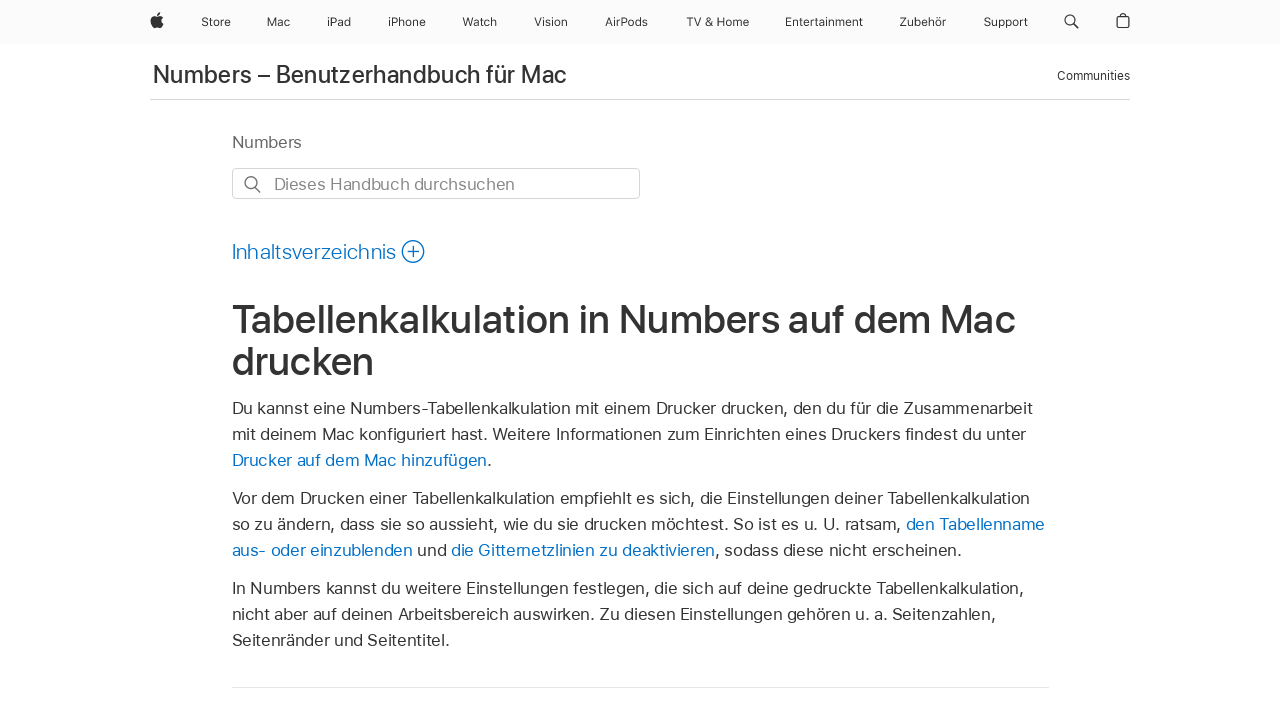

--- FILE ---
content_type: text/html;charset=utf-8
request_url: https://support.apple.com/de-de/guide/numbers/tan0f8a5f969/mac
body_size: 40911
content:

    
<!DOCTYPE html>
<html lang="de" prefix="og: http://ogp.me/ns#" dir=ltr>

<head>
	<meta name="viewport" content="width=device-width, initial-scale=1" />
	<meta http-equiv="content-type" content="text/html; charset=UTF-8" />
	<title lang="de">Tabellenkalkulation in Numbers auf dem Mac drucken - Apple Support (DE)</title>
	<link rel="dns-prefetch" href="https://www.apple.com/" />
	<link rel="preconnect" href="https://www.apple.com/" crossorigin />
	<link rel="canonical" href="https://support.apple.com/de-de/guide/numbers/tan0f8a5f969/mac" />
	<link rel="apple-touch-icon" href="/favicon.ico">
    <link rel="icon" type="image/png" href="/favicon.ico">
	
	
		<meta name="description" content="Mit Numbers auf dem Mac kannst du eine Tabellenkalkulation auf jedem Drucker drucken, den du auf deinem Computer eingerichtet hast. Du kannst dabei die Größe, die zu druckenden Seiten und andere Optionen festlegen." />
		<meta property="og:url" content="https://support.apple.com/de-de/guide/numbers/tan0f8a5f969/mac" />
		<meta property="og:title" content="Tabellenkalkulation in Numbers auf dem Mac drucken" />
		<meta property="og:description" content="Mit Numbers auf dem Mac kannst du eine Tabellenkalkulation auf jedem Drucker drucken, den du auf deinem Computer eingerichtet hast. Du kannst dabei die Größe, die zu druckenden Seiten und andere Optionen festlegen." />
		<meta property="og:site_name" content="Apple Support" />
		<meta property="og:locale" content="de_DE" />
		<meta property="og:type" content="article" />
		<meta name="ac-gn-search-field[locale]" content="de_DE" />
	

	
	
	
	
		<link rel="alternate" hreflang="en-ie" href="https://support.apple.com/en-ie/guide/numbers/tan0f8a5f969/mac">
	
		<link rel="alternate" hreflang="ar-kw" href="https://support.apple.com/ar-kw/guide/numbers/tan0f8a5f969/mac">
	
		<link rel="alternate" hreflang="en-il" href="https://support.apple.com/en-il/guide/numbers/tan0f8a5f969/mac">
	
		<link rel="alternate" hreflang="ms-my" href="https://support.apple.com/ms-my/guide/numbers/tan0f8a5f969/mac">
	
		<link rel="alternate" hreflang="en-in" href="https://support.apple.com/en-in/guide/numbers/tan0f8a5f969/mac">
	
		<link rel="alternate" hreflang="en-ae" href="https://support.apple.com/en-ae/guide/numbers/tan0f8a5f969/mac">
	
		<link rel="alternate" hreflang="en-za" href="https://support.apple.com/en-za/guide/numbers/tan0f8a5f969/mac">
	
		<link rel="alternate" hreflang="ta-in" href="https://support.apple.com/ta-in/guide/numbers/tan0f8a5f969/mac">
	
		<link rel="alternate" hreflang="no-no" href="https://support.apple.com/no-no/guide/numbers/tan0f8a5f969/mac">
	
		<link rel="alternate" hreflang="en-al" href="https://support.apple.com/en-al/guide/numbers/tan0f8a5f969/mac">
	
		<link rel="alternate" hreflang="en-is" href="https://support.apple.com/en-is/guide/numbers/tan0f8a5f969/mac">
	
		<link rel="alternate" hreflang="el-gr" href="https://support.apple.com/el-gr/guide/numbers/tan0f8a5f969/mac">
	
		<link rel="alternate" hreflang="en-am" href="https://support.apple.com/en-am/guide/numbers/tan0f8a5f969/mac">
	
		<link rel="alternate" hreflang="nl-nl" href="https://support.apple.com/nl-nl/guide/numbers/tan0f8a5f969/mac">
	
		<link rel="alternate" hreflang="en-au" href="https://support.apple.com/en-au/guide/numbers/tan0f8a5f969/mac">
	
		<link rel="alternate" hreflang="he-il" href="https://support.apple.com/he-il/guide/numbers/tan0f8a5f969/mac">
	
		<link rel="alternate" hreflang="en-az" href="https://support.apple.com/en-az/guide/numbers/tan0f8a5f969/mac">
	
		<link rel="alternate" hreflang="or-in" href="https://support.apple.com/or-in/guide/numbers/tan0f8a5f969/mac">
	
		<link rel="alternate" hreflang="hu-hu" href="https://support.apple.com/hu-hu/guide/numbers/tan0f8a5f969/mac">
	
		<link rel="alternate" hreflang="ml-in" href="https://support.apple.com/ml-in/guide/numbers/tan0f8a5f969/mac">
	
		<link rel="alternate" hreflang="en-jo" href="https://support.apple.com/en-jo/guide/numbers/tan0f8a5f969/mac">
	
		<link rel="alternate" hreflang="en-bh" href="https://support.apple.com/en-bh/guide/numbers/tan0f8a5f969/mac">
	
		<link rel="alternate" hreflang="es-cl" href="https://support.apple.com/es-cl/guide/numbers/tan0f8a5f969/mac">
	
		<link rel="alternate" hreflang="fr-sn" href="https://support.apple.com/fr-sn/guide/numbers/tan0f8a5f969/mac">
	
		<link rel="alternate" hreflang="fr-ca" href="https://support.apple.com/fr-ca/guide/numbers/tan0f8a5f969/mac">
	
		<link rel="alternate" hreflang="es-co" href="https://support.apple.com/es-co/guide/numbers/tan0f8a5f969/mac">
	
		<link rel="alternate" hreflang="pl-pl" href="https://support.apple.com/pl-pl/guide/numbers/tan0f8a5f969/mac">
	
		<link rel="alternate" hreflang="en-bn" href="https://support.apple.com/en-bn/guide/numbers/tan0f8a5f969/mac">
	
		<link rel="alternate" hreflang="pt-pt" href="https://support.apple.com/pt-pt/guide/numbers/tan0f8a5f969/mac">
	
		<link rel="alternate" hreflang="en-sa" href="https://support.apple.com/en-sa/guide/numbers/tan0f8a5f969/mac">
	
		<link rel="alternate" hreflang="fr-be" href="https://support.apple.com/fr-be/guide/numbers/tan0f8a5f969/mac">
	
		<link rel="alternate" hreflang="ar-eg" href="https://support.apple.com/ar-eg/guide/numbers/tan0f8a5f969/mac">
	
		<link rel="alternate" hreflang="en-bw" href="https://support.apple.com/en-bw/guide/numbers/tan0f8a5f969/mac">
	
		<link rel="alternate" hreflang="en-sg" href="https://support.apple.com/en-sg/guide/numbers/tan0f8a5f969/mac">
	
		<link rel="alternate" hreflang="en-by" href="https://support.apple.com/en-by/guide/numbers/tan0f8a5f969/mac">
	
		<link rel="alternate" hreflang="en-ke" href="https://support.apple.com/en-ke/guide/numbers/tan0f8a5f969/mac">
	
		<link rel="alternate" hreflang="hr-hr" href="https://support.apple.com/hr-hr/guide/numbers/tan0f8a5f969/mac">
	
		<link rel="alternate" hreflang="en-om" href="https://support.apple.com/en-om/guide/numbers/tan0f8a5f969/mac">
	
		<link rel="alternate" hreflang="en-ge" href="https://support.apple.com/en-ge/guide/numbers/tan0f8a5f969/mac">
	
		<link rel="alternate" hreflang="zh-mo" href="https://support.apple.com/zh-mo/guide/numbers/tan0f8a5f969/mac">
	
		<link rel="alternate" hreflang="de-at" href="https://support.apple.com/de-at/guide/numbers/tan0f8a5f969/mac">
	
		<link rel="alternate" hreflang="en-gu" href="https://support.apple.com/en-gu/guide/numbers/tan0f8a5f969/mac">
	
		<link rel="alternate" hreflang="en-gw" href="https://support.apple.com/en-gw/guide/numbers/tan0f8a5f969/mac">
	
		<link rel="alternate" hreflang="fr-gn" href="https://support.apple.com/fr-gn/guide/numbers/tan0f8a5f969/mac">
	
		<link rel="alternate" hreflang="fr-gq" href="https://support.apple.com/fr-gq/guide/numbers/tan0f8a5f969/mac">
	
		<link rel="alternate" hreflang="cs-cz" href="https://support.apple.com/cs-cz/guide/numbers/tan0f8a5f969/mac">
	
		<link rel="alternate" hreflang="en-ph" href="https://support.apple.com/en-ph/guide/numbers/tan0f8a5f969/mac">
	
		<link rel="alternate" hreflang="zh-tw" href="https://support.apple.com/zh-tw/guide/numbers/tan0f8a5f969/mac">
	
		<link rel="alternate" hreflang="en-hk" href="https://support.apple.com/en-hk/guide/numbers/tan0f8a5f969/mac">
	
		<link rel="alternate" hreflang="ko-kr" href="https://support.apple.com/ko-kr/guide/numbers/tan0f8a5f969/mac">
	
		<link rel="alternate" hreflang="sk-sk" href="https://support.apple.com/sk-sk/guide/numbers/tan0f8a5f969/mac">
	
		<link rel="alternate" hreflang="ru-ru" href="https://support.apple.com/ru-ru/guide/numbers/tan0f8a5f969/mac">
	
		<link rel="alternate" hreflang="ar-om" href="https://support.apple.com/ar-om/guide/numbers/tan0f8a5f969/mac">
	
		<link rel="alternate" hreflang="en-qa" href="https://support.apple.com/en-qa/guide/numbers/tan0f8a5f969/mac">
	
		<link rel="alternate" hreflang="sv-se" href="https://support.apple.com/sv-se/guide/numbers/tan0f8a5f969/mac">
	
		<link rel="alternate" hreflang="mr-in" href="https://support.apple.com/mr-in/guide/numbers/tan0f8a5f969/mac">
	
		<link rel="alternate" hreflang="da-dk" href="https://support.apple.com/da-dk/guide/numbers/tan0f8a5f969/mac">
	
		<link rel="alternate" hreflang="uk-ua" href="https://support.apple.com/uk-ua/guide/numbers/tan0f8a5f969/mac">
	
		<link rel="alternate" hreflang="en-us" href="https://support.apple.com/guide/numbers/tan0f8a5f969/mac">
	
		<link rel="alternate" hreflang="en-mk" href="https://support.apple.com/en-mk/guide/numbers/tan0f8a5f969/mac">
	
		<link rel="alternate" hreflang="en-mn" href="https://support.apple.com/en-mn/guide/numbers/tan0f8a5f969/mac">
	
		<link rel="alternate" hreflang="gu-in" href="https://support.apple.com/gu-in/guide/numbers/tan0f8a5f969/mac">
	
		<link rel="alternate" hreflang="en-eg" href="https://support.apple.com/en-eg/guide/numbers/tan0f8a5f969/mac">
	
		<link rel="alternate" hreflang="en-mo" href="https://support.apple.com/en-mo/guide/numbers/tan0f8a5f969/mac">
	
		<link rel="alternate" hreflang="en-uz" href="https://support.apple.com/en-uz/guide/numbers/tan0f8a5f969/mac">
	
		<link rel="alternate" hreflang="fr-ne" href="https://support.apple.com/fr-ne/guide/numbers/tan0f8a5f969/mac">
	
		<link rel="alternate" hreflang="en-mt" href="https://support.apple.com/en-mt/guide/numbers/tan0f8a5f969/mac">
	
		<link rel="alternate" hreflang="nl-be" href="https://support.apple.com/nl-be/guide/numbers/tan0f8a5f969/mac">
	
		<link rel="alternate" hreflang="zh-cn" href="https://support.apple.com/zh-cn/guide/numbers/tan0f8a5f969/mac">
	
		<link rel="alternate" hreflang="te-in" href="https://support.apple.com/te-in/guide/numbers/tan0f8a5f969/mac">
	
		<link rel="alternate" hreflang="en-mz" href="https://support.apple.com/en-mz/guide/numbers/tan0f8a5f969/mac">
	
		<link rel="alternate" hreflang="fr-ml" href="https://support.apple.com/fr-ml/guide/numbers/tan0f8a5f969/mac">
	
		<link rel="alternate" hreflang="en-my" href="https://support.apple.com/en-my/guide/numbers/tan0f8a5f969/mac">
	
		<link rel="alternate" hreflang="hi-in" href="https://support.apple.com/hi-in/guide/numbers/tan0f8a5f969/mac">
	
		<link rel="alternate" hreflang="fr-mu" href="https://support.apple.com/fr-mu/guide/numbers/tan0f8a5f969/mac">
	
		<link rel="alternate" hreflang="en-ng" href="https://support.apple.com/en-ng/guide/numbers/tan0f8a5f969/mac">
	
		<link rel="alternate" hreflang="el-cy" href="https://support.apple.com/el-cy/guide/numbers/tan0f8a5f969/mac">
	
		<link rel="alternate" hreflang="en-vn" href="https://support.apple.com/en-vn/guide/numbers/tan0f8a5f969/mac">
	
		<link rel="alternate" hreflang="ja-jp" href="https://support.apple.com/ja-jp/guide/numbers/tan0f8a5f969/mac">
	
		<link rel="alternate" hreflang="de-ch" href="https://support.apple.com/de-ch/guide/numbers/tan0f8a5f969/mac">
	
		<link rel="alternate" hreflang="ar-qa" href="https://support.apple.com/ar-qa/guide/numbers/tan0f8a5f969/mac">
	
		<link rel="alternate" hreflang="en-nz" href="https://support.apple.com/en-nz/guide/numbers/tan0f8a5f969/mac">
	
		<link rel="alternate" hreflang="ro-ro" href="https://support.apple.com/ro-ro/guide/numbers/tan0f8a5f969/mac">
	
		<link rel="alternate" hreflang="it-ch" href="https://support.apple.com/it-ch/guide/numbers/tan0f8a5f969/mac">
	
		<link rel="alternate" hreflang="tr-tr" href="https://support.apple.com/tr-tr/guide/numbers/tan0f8a5f969/mac">
	
		<link rel="alternate" hreflang="fr-fr" href="https://support.apple.com/fr-fr/guide/numbers/tan0f8a5f969/mac">
	
		<link rel="alternate" hreflang="vi-vn" href="https://support.apple.com/vi-vn/guide/numbers/tan0f8a5f969/mac">
	
		<link rel="alternate" hreflang="en-gb" href="https://support.apple.com/en-gb/guide/numbers/tan0f8a5f969/mac">
	
		<link rel="alternate" hreflang="fi-fi" href="https://support.apple.com/fi-fi/guide/numbers/tan0f8a5f969/mac">
	
		<link rel="alternate" hreflang="en-kg" href="https://support.apple.com/en-kg/guide/numbers/tan0f8a5f969/mac">
	
		<link rel="alternate" hreflang="en-ca" href="https://support.apple.com/en-ca/guide/numbers/tan0f8a5f969/mac">
	
		<link rel="alternate" hreflang="fr-tn" href="https://support.apple.com/fr-tn/guide/numbers/tan0f8a5f969/mac">
	
		<link rel="alternate" hreflang="ar-ae" href="https://support.apple.com/ar-ae/guide/numbers/tan0f8a5f969/mac">
	
		<link rel="alternate" hreflang="bn-in" href="https://support.apple.com/bn-in/guide/numbers/tan0f8a5f969/mac">
	
		<link rel="alternate" hreflang="en-kw" href="https://support.apple.com/en-kw/guide/numbers/tan0f8a5f969/mac">
	
		<link rel="alternate" hreflang="en-kz" href="https://support.apple.com/en-kz/guide/numbers/tan0f8a5f969/mac">
	
		<link rel="alternate" hreflang="fr-cf" href="https://support.apple.com/fr-cf/guide/numbers/tan0f8a5f969/mac">
	
		<link rel="alternate" hreflang="fr-ci" href="https://support.apple.com/fr-ci/guide/numbers/tan0f8a5f969/mac">
	
		<link rel="alternate" hreflang="pa-in" href="https://support.apple.com/pa-in/guide/numbers/tan0f8a5f969/mac">
	
		<link rel="alternate" hreflang="fr-ch" href="https://support.apple.com/fr-ch/guide/numbers/tan0f8a5f969/mac">
	
		<link rel="alternate" hreflang="es-us" href="https://support.apple.com/es-us/guide/numbers/tan0f8a5f969/mac">
	
		<link rel="alternate" hreflang="kn-in" href="https://support.apple.com/kn-in/guide/numbers/tan0f8a5f969/mac">
	
		<link rel="alternate" hreflang="fr-cm" href="https://support.apple.com/fr-cm/guide/numbers/tan0f8a5f969/mac">
	
		<link rel="alternate" hreflang="en-lb" href="https://support.apple.com/en-lb/guide/numbers/tan0f8a5f969/mac">
	
		<link rel="alternate" hreflang="en-tj" href="https://support.apple.com/en-tj/guide/numbers/tan0f8a5f969/mac">
	
		<link rel="alternate" hreflang="en-tm" href="https://support.apple.com/en-tm/guide/numbers/tan0f8a5f969/mac">
	
		<link rel="alternate" hreflang="ar-sa" href="https://support.apple.com/ar-sa/guide/numbers/tan0f8a5f969/mac">
	
		<link rel="alternate" hreflang="de-de" href="https://support.apple.com/de-de/guide/numbers/tan0f8a5f969/mac">
	
		<link rel="alternate" hreflang="ca-es" href="https://support.apple.com/ca-es/guide/numbers/tan0f8a5f969/mac">
	
		<link rel="alternate" hreflang="en-lk" href="https://support.apple.com/en-lk/guide/numbers/tan0f8a5f969/mac">
	
		<link rel="alternate" hreflang="fr-ma" href="https://support.apple.com/fr-ma/guide/numbers/tan0f8a5f969/mac">
	
		<link rel="alternate" hreflang="zh-hk" href="https://support.apple.com/zh-hk/guide/numbers/tan0f8a5f969/mac">
	
		<link rel="alternate" hreflang="pt-br" href="https://support.apple.com/pt-br/guide/numbers/tan0f8a5f969/mac">
	
		<link rel="alternate" hreflang="de-li" href="https://support.apple.com/de-li/guide/numbers/tan0f8a5f969/mac">
	
		<link rel="alternate" hreflang="es-es" href="https://support.apple.com/es-es/guide/numbers/tan0f8a5f969/mac">
	
		<link rel="alternate" hreflang="ar-bh" href="https://support.apple.com/ar-bh/guide/numbers/tan0f8a5f969/mac">
	
		<link rel="alternate" hreflang="fr-mg" href="https://support.apple.com/fr-mg/guide/numbers/tan0f8a5f969/mac">
	
		<link rel="alternate" hreflang="ar-jo" href="https://support.apple.com/ar-jo/guide/numbers/tan0f8a5f969/mac">
	
		<link rel="alternate" hreflang="es-mx" href="https://support.apple.com/es-mx/guide/numbers/tan0f8a5f969/mac">
	
		<link rel="alternate" hreflang="it-it" href="https://support.apple.com/it-it/guide/numbers/tan0f8a5f969/mac">
	
		<link rel="alternate" hreflang="ur-in" href="https://support.apple.com/ur-in/guide/numbers/tan0f8a5f969/mac">
	
		<link rel="alternate" hreflang="id-id" href="https://support.apple.com/id-id/guide/numbers/tan0f8a5f969/mac">
	
		<link rel="alternate" hreflang="de-lu" href="https://support.apple.com/de-lu/guide/numbers/tan0f8a5f969/mac">
	
		<link rel="alternate" hreflang="en-md" href="https://support.apple.com/en-md/guide/numbers/tan0f8a5f969/mac">
	
		<link rel="alternate" hreflang="fr-lu" href="https://support.apple.com/fr-lu/guide/numbers/tan0f8a5f969/mac">
	
		<link rel="alternate" hreflang="en-me" href="https://support.apple.com/en-me/guide/numbers/tan0f8a5f969/mac">
	
		<link rel="alternate" hreflang="th-th" href="https://support.apple.com/th-th/guide/numbers/tan0f8a5f969/mac">
	

		<link rel="preload" as="style" href="/clientside/build/apd-sasskit.built.css" onload="this.onload=null;this.rel='stylesheet'">
		<noscript>
			<link rel="stylesheet" href="/clientside/build/apd-sasskit.built.css" type="text/css" />
		</noscript>

		
			<link rel="preload" as="style" href="/clientside/build/app-apd.css" onload="this.onload=null;this.rel='stylesheet'">
			<noscript>
				<link rel="stylesheet" href="/clientside/build/app-apd.css" type="text/css" />
			</noscript>
    	

	
    <link rel="preload" as="style"
        href="//www.apple.com/wss/fonts?families=SF+Pro,v1:200,300,400,500,600|SF+Pro+Icons,v1"
        onload="this.onload=null;this.rel='stylesheet'">
    <noscript>
        <link rel="stylesheet" href="//www.apple.com/wss/fonts?families=SF+Pro,v1:200,300,400,500,600|SF+Pro+Icons,v1" type="text/css" />
    </noscript>


	<script>
 
    var _applemd = {
        page: {
            
            site_section: "kb",
            
            content_type: "bk",
            info_type: "",
            topics: "",
            in_house: "",
            locale: "de-de",
            
                content_template: "topic",
            
            friendly_content: {
                title: `Numbers – Benutzerhandbuch für Mac`,
                publish_date: "04032025",
                
                    topic_id:   "TAN0F8A5F969",
                    article_id        :   "BK_EB92B35D2FC63CD2CA264483B455F6CC_TAN0F8A5F969",
                    product_version   :   "numbers, 14.4",
                    os_version        :   "Numbers, 1.0",
                    article_version   :   "1"
                
            },
            
            
        },
        
            product: "numbers"
        
    };
    const isMobilePlayer = /iPhone|iPod|Android/i.test(navigator.userAgent);
    

</script>

	
	<script>
		var data = {	
			showHelpFulfeedBack: true,
			id: "BK_EB92B35D2FC63CD2CA264483B455F6CC_TAN0F8A5F969",
			locale: "de_DE",
			podCookie: "de~de",
			source : "",
			isSecureEnv: false,
			dtmPageSource: "topic",
			domain: "support.apple.com",
			isNeighborJsEnabled: true,
            dtmPageName: "acs.pageload"
		}
		window.appState = JSON.stringify(data);
	</script>
	 
		<script src="/clientside/build/nn.js" type="text/javascript" charset="utf-8"></script>
<script>
    
     var neighborInitData = {
        appDataSchemaVersion: '1.0.0',
        webVitalDataThrottlingPercentage: 100,
        reportThrottledWebVitalDataTypes: ['system:dom-content-loaded', 'system:load', 'system:unfocus', 'system:focus', 'system:unload', 'system:page-hide', 'system:visibility-change-visible', 'system:visibility-change-hidden', 'system:event', 'app:load', 'app:unload', 'app:event'],
        trackMarcomSearch: true,
        trackSurvey: true,
        
        endpoint: 'https://supportmetrics.apple.com/content/services/stats'
    }
</script>

	



</head>


	<body id="tan0f8a5f969" dir="ltr" data-istaskopen="false" lang="de" class="ac-gn-current-support no-js AppleTopic apd-topic dark-mode-enabled" data-designversion="2" itemscope
		itemtype="https://schema.org/TechArticle">

    
	
		





		 <meta name="globalnav-store-key" content="S2A49YFKJF2JAT22K" />
<meta name="globalnav-search-field[name]" content="q" />
<meta name="globalnav-search-field[action]" content="https://support.apple.com/kb/index" />
<meta name="globalnav-search-field[src]" content="globalnav_support" />
<meta name="globalnav-search-field[type]" content="organic" />
<meta name="globalnav-search-field[page]" content="search" />
<meta name="globalnav-search-field[locale]" content="de_DE" />
<meta name="globalnav-search-field[placeholder]" content="Support durchsuchen" />
<link
  rel="stylesheet"
  type="text/css"
  href="https://www.apple.com/api-www/global-elements/global-header/v1/assets/globalheader.css"
/>
<div id="globalheader" class="globalnav-scrim globalheader-light"><aside id="globalmessage-segment" lang="de-DE" dir="ltr" class="globalmessage-segment"><ul data-strings="{&quot;view&quot;:&quot;{%STOREFRONT%} Store Home&quot;,&quot;segments&quot;:{&quot;smb&quot;:&quot;Store Business Home&quot;,&quot;eduInd&quot;:&quot;Store Bildung Home&quot;,&quot;other&quot;:&quot;Store Home&quot;},&quot;exit&quot;:&quot;Verlassen&quot;}" class="globalmessage-segment-content"></ul></aside><nav id="globalnav" lang="de-DE" dir="ltr" aria-label="Global" data-analytics-element-engagement-start="globalnav:onFlyoutOpen" data-analytics-element-engagement-end="globalnav:onFlyoutClose" data-store-api="https://www.apple.com/[storefront]/shop/bag/status" data-analytics-activitymap-region-id="global nav" data-analytics-region="global nav" class="globalnav no-js   "><div class="globalnav-content"><div class="globalnav-item globalnav-menuback"><button aria-label="Hauptmenü" class="globalnav-menuback-button"><span class="globalnav-chevron-icon"><svg height="48" viewBox="0 0 9 48" width="9" xmlns="http://www.w3.org/2000/svg"><path d="m1.5618 24.0621 6.5581-6.4238c.2368-.2319.2407-.6118.0088-.8486-.2324-.2373-.6123-.2407-.8486-.0088l-7 6.8569c-.1157.1138-.1807.2695-.1802.4316.001.1621.0674.3174.1846.4297l7 6.7241c.1162.1118.2661.1675.4155.1675.1577 0 .3149-.062.4326-.1846.2295-.2388.2222-.6187-.0171-.8481z"></path></svg></span></button></div><ul id="globalnav-list" class="globalnav-list"><li data-analytics-element-engagement="globalnav hover - apple" class="
				globalnav-item
				globalnav-item-apple
				
				
			"><a href="https://www.apple.com/de/" data-globalnav-item-name="apple" data-analytics-title="apple home" aria-label="Apple" class="globalnav-link globalnav-link-apple"><span class="globalnav-image-regular globalnav-link-image"><svg height="44" viewBox="0 0 14 44" width="14" xmlns="http://www.w3.org/2000/svg"><path d="m13.0729 17.6825a3.61 3.61 0 0 0 -1.7248 3.0365 3.5132 3.5132 0 0 0 2.1379 3.2223 8.394 8.394 0 0 1 -1.0948 2.2618c-.6816.9812-1.3943 1.9623-2.4787 1.9623s-1.3633-.63-2.613-.63c-1.2187 0-1.6525.6507-2.644.6507s-1.6834-.9089-2.4787-2.0243a9.7842 9.7842 0 0 1 -1.6628-5.2776c0-3.0984 2.014-4.7405 3.9969-4.7405 1.0535 0 1.9314.6919 2.5924.6919.63 0 1.6112-.7333 2.8092-.7333a3.7579 3.7579 0 0 1 3.1604 1.5802zm-3.7284-2.8918a3.5615 3.5615 0 0 0 .8469-2.22 1.5353 1.5353 0 0 0 -.031-.32 3.5686 3.5686 0 0 0 -2.3445 1.2084 3.4629 3.4629 0 0 0 -.8779 2.1585 1.419 1.419 0 0 0 .031.2892 1.19 1.19 0 0 0 .2169.0207 3.0935 3.0935 0 0 0 2.1586-1.1368z"></path></svg></span><span class="globalnav-image-compact globalnav-link-image"><svg height="48" viewBox="0 0 17 48" width="17" xmlns="http://www.w3.org/2000/svg"><path d="m15.5752 19.0792a4.2055 4.2055 0 0 0 -2.01 3.5376 4.0931 4.0931 0 0 0 2.4908 3.7542 9.7779 9.7779 0 0 1 -1.2755 2.6351c-.7941 1.1431-1.6244 2.2862-2.8878 2.2862s-1.5883-.734-3.0443-.734c-1.42 0-1.9252.7581-3.08.7581s-1.9611-1.0589-2.8876-2.3584a11.3987 11.3987 0 0 1 -1.9373-6.1487c0-3.61 2.3464-5.523 4.6566-5.523 1.2274 0 2.25.8062 3.02.8062.734 0 1.8771-.8543 3.2729-.8543a4.3778 4.3778 0 0 1 3.6822 1.841zm-6.8586-2.0456a1.3865 1.3865 0 0 1 -.2527-.024 1.6557 1.6557 0 0 1 -.0361-.337 4.0341 4.0341 0 0 1 1.0228-2.5148 4.1571 4.1571 0 0 1 2.7314-1.4078 1.7815 1.7815 0 0 1 .0361.373 4.1487 4.1487 0 0 1 -.9867 2.587 3.6039 3.6039 0 0 1 -2.5148 1.3236z"></path></svg></span><span class="globalnav-link-text">Apple</span></a></li><li data-topnav-flyout-item="menu" data-topnav-flyout-label="Menu" role="none" class="globalnav-item globalnav-menu"><div data-topnav-flyout="menu" class="globalnav-flyout"><div class="globalnav-menu-list"><div data-analytics-element-engagement="globalnav hover - store" class="
				globalnav-item
				globalnav-item-store
				globalnav-item-menu
				
			"><ul role="none" class="globalnav-submenu-trigger-group"><li class="globalnav-submenu-trigger-item"><a href="https://www.apple.com/de/shop/goto/store" data-globalnav-item-name="store" data-topnav-flyout-trigger-compact="true" data-analytics-title="store" data-analytics-element-engagement="hover - store" aria-label="Store" class="globalnav-link globalnav-submenu-trigger-link globalnav-link-store"><span class="globalnav-link-text-container"><span class="globalnav-image-regular globalnav-link-image"><svg height="44" viewBox="0 0 30 44" width="30" xmlns="http://www.w3.org/2000/svg"><path d="m26.5679 20.4629c1.002 0 1.67.738 1.693 1.857h-3.48c.076-1.119.779-1.857 1.787-1.857zm2.754 2.672v-.387c0-1.963-1.037-3.176-2.742-3.176-1.735 0-2.848 1.289-2.848 3.276 0 1.998 1.096 3.263 2.848 3.263 1.383 0 2.367-.668 2.66-1.746h-1.008c-.264.557-.814.856-1.629.856-1.072 0-1.769-.791-1.822-2.039v-.047zm-9.547-3.451h.96v.937h.094c.188-.615.914-1.049 1.752-1.049.164 0 .375.012.504.03v1.007c-.082-.023-.445-.058-.644-.058-.961 0-1.659 1.098-1.659 1.535v3.914h-1.007zm-4.27 5.519c-1.195 0-1.869-.867-1.869-2.361 0-1.5.674-2.361 1.869-2.361 1.196 0 1.87.861 1.87 2.361 0 1.494-.674 2.361-1.87 2.361zm0-5.631c-1.798 0-2.912 1.237-2.912 3.27 0 2.027 1.114 3.269 2.912 3.269 1.799 0 2.913-1.242 2.913-3.269 0-2.033-1.114-3.27-2.913-3.27zm-5.478-1.475v1.635h1.407v.843h-1.407v3.575c0 .744.282 1.06.938 1.06.182 0 .281-.006.469-.023v.849c-.199.035-.393.059-.592.059-1.301 0-1.822-.481-1.822-1.688v-3.832h-1.02v-.843h1.02v-1.635zm-8.103 5.694c.129.885.973 1.447 2.174 1.447 1.137 0 1.975-.615 1.975-1.453 0-.72-.527-1.177-1.693-1.47l-1.084-.282c-1.53-.386-2.192-1.078-2.192-2.279 0-1.436 1.201-2.408 2.988-2.408 1.635 0 2.854.972 2.942 2.338h-1.061c-.146-.867-.861-1.383-1.916-1.383-1.125 0-1.869.562-1.869 1.418 0 .662.463 1.043 1.629 1.342l.885.234c1.752.439 2.455 1.119 2.455 2.361 0 1.553-1.225 2.543-3.158 2.543-1.793 0-3.03-.949-3.141-2.408z"></path></svg></span><span class="globalnav-link-text">Store</span></span></a></li></ul></div><div data-analytics-element-engagement="globalnav hover - mac" class="
				globalnav-item
				globalnav-item-mac
				globalnav-item-menu
				
			"><ul role="none" class="globalnav-submenu-trigger-group"><li class="globalnav-submenu-trigger-item"><a href="https://www.apple.com/de/mac/" data-globalnav-item-name="mac" data-topnav-flyout-trigger-compact="true" data-analytics-title="mac" data-analytics-element-engagement="hover - mac" aria-label="Mac" class="globalnav-link globalnav-submenu-trigger-link globalnav-link-mac"><span class="globalnav-link-text-container"><span class="globalnav-image-regular globalnav-link-image"><svg height="44" viewBox="0 0 23 44" width="23" xmlns="http://www.w3.org/2000/svg"><path d="m8.1558 25.9987v-6.457h-.0703l-2.666 6.457h-.8907l-2.666-6.457h-.0703v6.457h-.9844v-8.4551h1.2246l2.8945 7.0547h.0938l2.8945-7.0547h1.2246v8.4551zm2.5166-1.7696c0-1.1309.832-1.7812 2.3027-1.8691l1.8223-.1113v-.5742c0-.7793-.4863-1.207-1.4297-1.207-.7559 0-1.2832.2871-1.4238.7852h-1.0195c.1348-1.0137 1.1309-1.6816 2.4785-1.6816 1.541 0 2.4023.791 2.4023 2.1035v4.3242h-.9609v-.9318h-.0938c-.4102.6738-1.1016 1.043-1.9453 1.043-1.2246 0-2.1328-.7266-2.1328-1.8809zm4.125-.5859v-.5801l-1.6992.1113c-.9609.0645-1.3828.3984-1.3828 1.0312 0 .6445.5449 1.0195 1.2773 1.0195 1.0371.0001 1.8047-.6796 1.8047-1.5819zm6.958-2.0273c-.1641-.627-.7207-1.1367-1.6289-1.1367-1.1367 0-1.8516.9082-1.8516 2.3379 0 1.459.7266 2.3848 1.8516 2.3848.8496 0 1.4414-.3926 1.6289-1.1074h1.0195c-.1816 1.1602-1.125 2.0156-2.6426 2.0156-1.7695 0-2.9004-1.2832-2.9004-3.293 0-1.9688 1.125-3.2461 2.8945-3.2461 1.5352 0 2.4727.9199 2.6484 2.0449z"></path></svg></span><span class="globalnav-link-text">Mac</span></span></a></li></ul></div><div data-analytics-element-engagement="globalnav hover - ipad" class="
				globalnav-item
				globalnav-item-ipad
				globalnav-item-menu
				
			"><ul role="none" class="globalnav-submenu-trigger-group"><li class="globalnav-submenu-trigger-item"><a href="https://www.apple.com/de/ipad/" data-globalnav-item-name="ipad" data-topnav-flyout-trigger-compact="true" data-analytics-title="ipad" data-analytics-element-engagement="hover - ipad" aria-label="iPad" class="globalnav-link globalnav-submenu-trigger-link globalnav-link-ipad"><span class="globalnav-link-text-container"><span class="globalnav-image-regular globalnav-link-image"><svg height="44" viewBox="0 0 24 44" width="24" xmlns="http://www.w3.org/2000/svg"><path d="m14.9575 23.7002c0 .902-.768 1.582-1.805 1.582-.732 0-1.277-.375-1.277-1.02 0-.632.422-.966 1.383-1.031l1.699-.111zm-1.395-4.072c-1.347 0-2.343.668-2.478 1.681h1.019c.141-.498.668-.785 1.424-.785.944 0 1.43.428 1.43 1.207v.574l-1.822.112c-1.471.088-2.303.738-2.303 1.869 0 1.154.908 1.881 2.133 1.881.844 0 1.535-.369 1.945-1.043h.094v.931h.961v-4.324c0-1.312-.862-2.103-2.403-2.103zm6.769 5.575c-1.155 0-1.846-.885-1.846-2.361 0-1.471.697-2.362 1.846-2.362 1.142 0 1.857.914 1.857 2.362 0 1.459-.709 2.361-1.857 2.361zm1.834-8.027v3.503h-.088c-.358-.691-1.102-1.107-1.981-1.107-1.605 0-2.654 1.289-2.654 3.27 0 1.986 1.037 3.269 2.654 3.269.873 0 1.623-.416 2.022-1.119h.093v1.008h.961v-8.824zm-15.394 4.869h-1.863v-3.563h1.863c1.225 0 1.899.639 1.899 1.799 0 1.119-.697 1.764-1.899 1.764zm.276-4.5h-3.194v8.455h1.055v-3.018h2.127c1.588 0 2.719-1.119 2.719-2.701 0-1.611-1.108-2.736-2.707-2.736zm-6.064 8.454h1.008v-6.316h-1.008zm-.199-8.237c0-.387.316-.704.703-.704s.703.317.703.704c0 .386-.316.703-.703.703s-.703-.317-.703-.703z"></path></svg></span><span class="globalnav-link-text">iPad</span></span></a></li></ul></div><div data-analytics-element-engagement="globalnav hover - iphone" class="
				globalnav-item
				globalnav-item-iphone
				globalnav-item-menu
				
			"><ul role="none" class="globalnav-submenu-trigger-group"><li class="globalnav-submenu-trigger-item"><a href="https://www.apple.com/de/iphone/" data-globalnav-item-name="iphone" data-topnav-flyout-trigger-compact="true" data-analytics-title="iphone" data-analytics-element-engagement="hover - iphone" aria-label="iPhone" class="globalnav-link globalnav-submenu-trigger-link globalnav-link-iphone"><span class="globalnav-link-text-container"><span class="globalnav-image-regular globalnav-link-image"><svg height="44" viewBox="0 0 38 44" width="38" xmlns="http://www.w3.org/2000/svg"><path d="m32.7129 22.3203h3.48c-.023-1.119-.691-1.857-1.693-1.857-1.008 0-1.711.738-1.787 1.857zm4.459 2.045c-.293 1.078-1.277 1.746-2.66 1.746-1.752 0-2.848-1.266-2.848-3.264 0-1.986 1.113-3.275 2.848-3.275 1.705 0 2.742 1.213 2.742 3.176v.386h-4.541v.047c.053 1.248.75 2.039 1.822 2.039.815 0 1.366-.298 1.629-.855zm-12.282-4.682h.961v.996h.094c.316-.697.932-1.107 1.898-1.107 1.418 0 2.209.838 2.209 2.338v4.09h-1.007v-3.844c0-1.137-.481-1.676-1.489-1.676s-1.658.674-1.658 1.781v3.739h-1.008zm-2.499 3.158c0-1.5-.674-2.361-1.869-2.361-1.196 0-1.87.861-1.87 2.361 0 1.495.674 2.362 1.87 2.362 1.195 0 1.869-.867 1.869-2.362zm-4.782 0c0-2.033 1.114-3.269 2.913-3.269 1.798 0 2.912 1.236 2.912 3.269 0 2.028-1.114 3.27-2.912 3.27-1.799 0-2.913-1.242-2.913-3.27zm-6.636-5.666h1.008v3.504h.093c.317-.697.979-1.107 1.946-1.107 1.336 0 2.179.855 2.179 2.338v4.09h-1.007v-3.844c0-1.119-.504-1.676-1.459-1.676-1.131 0-1.752.715-1.752 1.781v3.739h-1.008zm-6.015 4.87h1.863c1.202 0 1.899-.645 1.899-1.764 0-1.16-.674-1.799-1.899-1.799h-1.863zm2.139-4.5c1.599 0 2.707 1.125 2.707 2.736 0 1.582-1.131 2.701-2.719 2.701h-2.127v3.018h-1.055v-8.455zm-6.114 8.454h1.008v-6.316h-1.008zm-.2-8.238c0-.386.317-.703.703-.703.387 0 .704.317.704.703 0 .387-.317.704-.704.704-.386 0-.703-.317-.703-.704z"></path></svg></span><span class="globalnav-link-text">iPhone</span></span></a></li></ul></div><div data-analytics-element-engagement="globalnav hover - watch" class="
				globalnav-item
				globalnav-item-watch
				globalnav-item-menu
				
			"><ul role="none" class="globalnav-submenu-trigger-group"><li class="globalnav-submenu-trigger-item"><a href="https://www.apple.com/de/watch/" data-globalnav-item-name="watch" data-topnav-flyout-trigger-compact="true" data-analytics-title="watch" data-analytics-element-engagement="hover - watch" aria-label="Watch" class="globalnav-link globalnav-submenu-trigger-link globalnav-link-watch"><span class="globalnav-link-text-container"><span class="globalnav-image-regular globalnav-link-image"><svg height="44" viewBox="0 0 35 44" width="35" xmlns="http://www.w3.org/2000/svg"><path d="m28.9819 17.1758h1.008v3.504h.094c.316-.697.978-1.108 1.945-1.108 1.336 0 2.18.856 2.18 2.338v4.09h-1.008v-3.844c0-1.119-.504-1.675-1.459-1.675-1.131 0-1.752.715-1.752 1.781v3.738h-1.008zm-2.42 4.441c-.164-.627-.721-1.136-1.629-1.136-1.137 0-1.852.908-1.852 2.338 0 1.459.727 2.384 1.852 2.384.849 0 1.441-.392 1.629-1.107h1.019c-.182 1.16-1.125 2.016-2.642 2.016-1.77 0-2.901-1.284-2.901-3.293 0-1.969 1.125-3.247 2.895-3.247 1.535 0 2.472.92 2.648 2.045zm-6.533-3.568v1.635h1.407v.844h-1.407v3.574c0 .744.282 1.06.938 1.06.182 0 .281-.006.469-.023v.85c-.2.035-.393.058-.592.058-1.301 0-1.822-.48-1.822-1.687v-3.832h-1.02v-.844h1.02v-1.635zm-4.2 5.596v-.58l-1.699.111c-.961.064-1.383.398-1.383 1.031 0 .645.545 1.02 1.277 1.02 1.038 0 1.805-.68 1.805-1.582zm-4.125.586c0-1.131.832-1.782 2.303-1.869l1.822-.112v-.574c0-.779-.486-1.207-1.43-1.207-.755 0-1.283.287-1.423.785h-1.02c.135-1.014 1.131-1.682 2.479-1.682 1.541 0 2.402.792 2.402 2.104v4.324h-.961v-.931h-.094c-.41.673-1.101 1.043-1.945 1.043-1.225 0-2.133-.727-2.133-1.881zm-7.684 1.769h-.996l-2.303-8.455h1.101l1.682 6.873h.07l1.893-6.873h1.066l1.893 6.873h.07l1.682-6.873h1.101l-2.302 8.455h-.996l-1.946-6.674h-.07z"></path></svg></span><span class="globalnav-link-text">Watch</span></span></a></li></ul></div><div data-analytics-element-engagement="globalnav hover - vision" class="
				globalnav-item
				globalnav-item-vision
				globalnav-item-menu
				
			"><ul role="none" class="globalnav-submenu-trigger-group"><li class="globalnav-submenu-trigger-item"><a href="https://www.apple.com/de/apple-vision-pro/" data-globalnav-item-name="vision" data-topnav-flyout-trigger-compact="true" data-analytics-title="vision" data-analytics-element-engagement="hover - vision" aria-label="Vision" class="globalnav-link globalnav-submenu-trigger-link globalnav-link-vision"><span class="globalnav-link-text-container"><span class="globalnav-image-regular globalnav-link-image"><svg xmlns="http://www.w3.org/2000/svg" width="34" height="44" viewBox="0 0 34 44"><path d="m.4043,17.5449h1.1074l2.4844,7.0898h.0938l2.4844-7.0898h1.1074l-3.1172,8.4551h-1.043L.4043,17.5449Zm8.3467.2168c0-.3867.3164-.7031.7031-.7031s.7031.3164.7031.7031-.3164.7031-.7031.7031-.7031-.3164-.7031-.7031Zm.1875,1.9219h1.0195v6.3164h-1.0195v-6.3164Zm2.499,4.7051h1.043c.1699.5273.6738.873,1.4824.873.8496,0,1.4531-.4043,1.4531-.9785v-.0117c0-.4277-.3223-.7266-1.1016-.9141l-.9785-.2344c-1.1836-.2812-1.7168-.7969-1.7168-1.7051v-.0059c0-1.0488,1.0078-1.8398,2.3496-1.8398,1.3242,0,2.2441.6621,2.3848,1.6934h-1.002c-.1348-.498-.627-.8438-1.3887-.8438-.75,0-1.3008.3867-1.3008.9434v.0117c0,.4277.3164.6973,1.0605.8789l.9727.2344c1.1895.2871,1.7637.8027,1.7637,1.7051v.0117c0,1.125-1.0957,1.9043-2.5312,1.9043-1.4062,0-2.373-.6797-2.4902-1.7227Zm6.3203-6.627c0-.3867.3164-.7031.7031-.7031s.7031.3164.7031.7031-.3164.7031-.7031.7031-.7031-.3164-.7031-.7031Zm.1875,1.9219h1.0195v6.3164h-1.0195v-6.3164Zm2.5049,3.1641v-.0117c0-2.0273,1.1133-3.2637,2.9121-3.2637s2.9121,1.2363,2.9121,3.2637v.0117c0,2.0215-1.1133,3.2637-2.9121,3.2637s-2.9121-1.2422-2.9121-3.2637Zm4.7812,0v-.0117c0-1.4941-.6738-2.3613-1.8691-2.3613s-1.8691.8672-1.8691,2.3613v.0117c0,1.4883.6738,2.3613,1.8691,2.3613s1.8691-.873,1.8691-2.3613Zm2.5049-3.1641h1.0195v.9492h.0938c.3164-.668.9082-1.0605,1.8398-1.0605,1.418,0,2.209.8379,2.209,2.3379v4.0898h-1.0195v-3.8438c0-1.1367-.4688-1.6816-1.4766-1.6816s-1.6465.6797-1.6465,1.7871v3.7383h-1.0195v-6.3164Z"></path></svg>
</span><span class="globalnav-link-text">Vision</span></span></a></li></ul></div><div data-analytics-element-engagement="globalnav hover - airpods" class="
				globalnav-item
				globalnav-item-airpods
				globalnav-item-menu
				
			"><ul role="none" class="globalnav-submenu-trigger-group"><li class="globalnav-submenu-trigger-item"><a href="https://www.apple.com/de/airpods/" data-globalnav-item-name="airpods" data-topnav-flyout-trigger-compact="true" data-analytics-title="airpods" data-analytics-element-engagement="hover - airpods" aria-label="AirPods" class="globalnav-link globalnav-submenu-trigger-link globalnav-link-airpods"><span class="globalnav-link-text-container"><span class="globalnav-image-regular globalnav-link-image"><svg height="44" viewBox="0 0 43 44" width="43" xmlns="http://www.w3.org/2000/svg"><path d="m11.7153 19.6836h.961v.937h.094c.187-.615.914-1.048 1.752-1.048.164 0 .375.011.504.029v1.008c-.082-.024-.446-.059-.645-.059-.961 0-1.658.645-1.658 1.535v3.914h-1.008zm28.135-.111c1.324 0 2.244.656 2.379 1.693h-.996c-.135-.504-.627-.838-1.389-.838-.75 0-1.336.381-1.336.943 0 .434.352.704 1.096.885l.973.235c1.189.287 1.763.802 1.763 1.711 0 1.13-1.095 1.91-2.531 1.91-1.406 0-2.373-.674-2.484-1.723h1.037c.17.533.674.873 1.482.873.85 0 1.459-.404 1.459-.984 0-.434-.328-.727-1.002-.891l-1.084-.264c-1.183-.287-1.722-.796-1.722-1.71 0-1.049 1.013-1.84 2.355-1.84zm-6.665 5.631c-1.155 0-1.846-.885-1.846-2.362 0-1.471.697-2.361 1.846-2.361 1.142 0 1.857.914 1.857 2.361 0 1.459-.709 2.362-1.857 2.362zm1.834-8.028v3.504h-.088c-.358-.691-1.102-1.107-1.981-1.107-1.605 0-2.654 1.289-2.654 3.269 0 1.987 1.037 3.27 2.654 3.27.873 0 1.623-.416 2.022-1.119h.094v1.007h.961v-8.824zm-9.001 8.028c-1.195 0-1.869-.868-1.869-2.362 0-1.5.674-2.361 1.869-2.361 1.196 0 1.869.861 1.869 2.361 0 1.494-.673 2.362-1.869 2.362zm0-5.631c-1.799 0-2.912 1.236-2.912 3.269 0 2.028 1.113 3.27 2.912 3.27s2.912-1.242 2.912-3.27c0-2.033-1.113-3.269-2.912-3.269zm-17.071 6.427h1.008v-6.316h-1.008zm-.199-8.238c0-.387.317-.703.703-.703.387 0 .703.316.703.703s-.316.703-.703.703c-.386 0-.703-.316-.703-.703zm-6.137 4.922 1.324-3.773h.093l1.325 3.773zm1.892-5.139h-1.043l-3.117 8.455h1.107l.85-2.42h3.363l.85 2.42h1.107zm14.868 4.5h-1.864v-3.562h1.864c1.224 0 1.898.639 1.898 1.799 0 1.119-.697 1.763-1.898 1.763zm.275-4.5h-3.193v8.455h1.054v-3.017h2.127c1.588 0 2.719-1.119 2.719-2.701 0-1.612-1.107-2.737-2.707-2.737z"></path></svg></span><span class="globalnav-link-text">AirPods</span></span></a></li></ul></div><div data-analytics-element-engagement="globalnav hover - tv-home" class="
				globalnav-item
				globalnav-item-tv-home
				globalnav-item-menu
				
			"><ul role="none" class="globalnav-submenu-trigger-group"><li class="globalnav-submenu-trigger-item"><a href="https://www.apple.com/de/tv-home/" data-globalnav-item-name="tv-home" data-topnav-flyout-trigger-compact="true" data-analytics-title="tv &amp; home" data-analytics-element-engagement="hover - tv &amp; home" aria-label="TV und Home" class="globalnav-link globalnav-submenu-trigger-link globalnav-link-tv-home"><span class="globalnav-link-text-container"><span class="globalnav-image-regular globalnav-link-image"><svg height="44" viewBox="0 0 65 44" width="65" xmlns="http://www.w3.org/2000/svg"><path d="m4.3755 26v-7.5059h-2.7246v-.9492h6.5039v.9492h-2.7246v7.5059zm7.7314 0-3.1172-8.4551h1.1074l2.4844 7.0898h.0938l2.4844-7.0898h1.1074l-3.1172 8.4551zm13.981-.8438c-.7207.6328-1.7109 1.002-2.7363 1.002-1.6816 0-2.8594-.9961-2.8594-2.4141 0-1.002.5449-1.7637 1.6758-2.3613.0762-.0352.2344-.1172.3281-.1641-.7793-.8203-1.0605-1.3652-1.0605-1.9805 0-1.084.9199-1.8926 2.1562-1.8926 1.248 0 2.1562.7969 2.1562 1.9043 0 .8672-.5215 1.5-1.8281 2.1855l2.1152 2.2734c.2637-.5273.3984-1.2188.3984-2.2734v-.1465h.9844v.1523c0 1.3125-.2344 2.2676-.6973 2.9824l1.4708 1.5764h-1.3242zm-4.541-1.4824c0 .9492.7676 1.5938 1.8984 1.5938.7676 0 1.5586-.3047 2.0215-.791l-2.3906-2.6133c-.0645.0234-.2168.0996-.2988.1406-.8145.4219-1.2305 1.0078-1.2305 1.6699zm3.2109-4.3886c0-.6562-.4746-1.1016-1.1602-1.1016-.6738 0-1.1543.457-1.1543 1.1133 0 .4688.2402.8789.9082 1.541 1.0313-.5274 1.4063-.9492 1.4063-1.5527zm13.5176 6.7148v-3.8496h-4.6406v3.8496h-1.0547v-8.4551h1.0547v3.6562h4.6406v-3.6562h1.0547v8.4551zm2.6455-3.1582c0-2.0332 1.1133-3.2695 2.9121-3.2695s2.9121 1.2363 2.9121 3.2695c0 2.0273-1.1133 3.2695-2.9121 3.2695s-2.9121-1.2422-2.9121-3.2695zm4.7812 0c0-1.5-.6738-2.3613-1.8691-2.3613s-1.8691.8613-1.8691 2.3613c0 1.4941.6738 2.3613 1.8691 2.3613s1.8691-.8672 1.8691-2.3613zm2.5054-3.1582h.9609v.9961h.0938c.2871-.7031.9199-1.1074 1.7637-1.1074.8555 0 1.4531.4512 1.7461 1.1074h.0938c.3398-.668 1.0605-1.1074 1.9336-1.1074 1.2891 0 2.0098.7383 2.0098 2.0625v4.3652h-1.0078v-4.1309c0-.9316-.4395-1.3887-1.3301-1.3887-.8789 0-1.4648.6562-1.4648 1.459v4.0606h-1.0078v-4.2891c0-.75-.5215-1.2305-1.3184-1.2305-.8262 0-1.4648.7148-1.4648 1.6055v3.9141h-1.0078v-6.3164zm15.5127 4.6816c-.293 1.0781-1.2773 1.7461-2.6602 1.7461-1.752 0-2.8477-1.2656-2.8477-3.2637 0-1.9863 1.1133-3.2754 2.8477-3.2754 1.7051 0 2.7422 1.2129 2.7422 3.1758v.3867h-4.541v.0469c.0527 1.248.75 2.0391 1.8223 2.0391.8145 0 1.3652-.2988 1.6289-.8555zm-4.459-2.0449h3.4805c-.0234-1.1191-.6914-1.8574-1.6934-1.8574-1.0078 0-1.7109.7383-1.7871 1.8574z"></path></svg></span><span class="globalnav-link-text">TV &amp; Home</span></span></a></li></ul></div><div data-analytics-element-engagement="globalnav hover - entertainment" class="
				globalnav-item
				globalnav-item-entertainment
				globalnav-item-menu
				
			"><ul role="none" class="globalnav-submenu-trigger-group"><li class="globalnav-submenu-trigger-item"><a href="https://www.apple.com/de/entertainment/" data-globalnav-item-name="entertainment" data-topnav-flyout-trigger-compact="true" data-analytics-title="entertainment" data-analytics-element-engagement="hover - entertainment" aria-label="Entertainment" class="globalnav-link globalnav-submenu-trigger-link globalnav-link-entertainment"><span class="globalnav-link-text-container"><span class="globalnav-image-regular globalnav-link-image"><svg xmlns="http://www.w3.org/2000/svg" viewBox="0 0 77 44" width="77" height="44"><path d="m0 17.4863h5.2383v.9492h-4.1836v2.7129h3.9668v.9375h-3.9668v2.9062h4.1836v.9492h-5.2383zm6.8994 2.1387h1.0195v.9492h.0938c.3164-.668.9082-1.0605 1.8398-1.0605 1.418 0 2.209.8379 2.209 2.3379v4.0898h-1.0195v-3.8438c0-1.1367-.4688-1.6816-1.4766-1.6816s-1.6465.6797-1.6465 1.7871v3.7383h-1.0195zm7.2803 4.6758v-3.832h-.9961v-.8438h.9961v-1.6348h1.0547v1.6348h1.3828v.8438h-1.3828v3.5742c0 .7441.2578 1.043.9141 1.043.1816 0 .2812-.0059.4688-.0234v.8672c-.1992.0352-.3926.0586-.5918.0586-1.3009-.0001-1.8458-.4806-1.8458-1.6876zm3.4365-1.4942v-.0059c0-1.9512 1.1133-3.2871 2.8301-3.2871s2.7598 1.2773 2.7598 3.1641v.3984h-4.5469c.0293 1.3066.75 2.0684 1.875 2.0684.8555 0 1.3828-.4043 1.5527-.7852l.0234-.0527h1.0195l-.0117.0469c-.2168.8555-1.1191 1.6992-2.6074 1.6992-1.8046 0-2.8945-1.2656-2.8945-3.2461zm1.0606-.5449h3.4922c-.1055-1.248-.7969-1.8398-1.7285-1.8398-.9376 0-1.6524.6386-1.7637 1.8398zm5.9912-2.6367h1.0195v.9375h.0938c.2402-.6621.832-1.0488 1.6875-1.0488.1934 0 .4102.0234.5098.041v.9902c-.2109-.0352-.4043-.0586-.627-.0586-.9727 0-1.6641.6152-1.6641 1.541v3.9141h-1.0195zm4.9658 4.6758v-3.832h-.9961v-.8438h.9961v-1.6348h1.0547v1.6348h1.3828v.8438h-1.3828v3.5742c0 .7441.2578 1.043.9141 1.043.1816 0 .2812-.0059.4688-.0234v.8672c-.1992.0352-.3926.0586-.5918.0586-1.3009-.0001-1.8458-.4806-1.8458-1.6876zm3.4658-.1231v-.0117c0-1.125.832-1.7754 2.3027-1.8633l1.8105-.1113v-.5742c0-.7793-.4746-1.2012-1.418-1.2012-.7559 0-1.2539.2812-1.418.7734l-.0059.0176h-1.0195l.0059-.0352c.1641-.9902 1.125-1.6582 2.4727-1.6582 1.541 0 2.4023.791 2.4023 2.1035v4.3242h-1.0195v-.9316h-.0938c-.3984.6738-1.0605 1.043-1.9102 1.043-1.201 0-2.1092-.7265-2.1092-1.875zm2.3203.9903c1.0371 0 1.793-.6797 1.793-1.582v-.5742l-1.6875.1055c-.9609.0586-1.3828.3984-1.3828 1.0254v.0117c0 .6386.5449 1.0136 1.2773 1.0136zm4.3926-7.4649c0-.3867.3164-.7031.7031-.7031s.7031.3164.7031.7031-.3164.7031-.7031.7031-.7031-.3164-.7031-.7031zm.1875 1.9219h1.0195v6.3164h-1.0195zm2.8213 0h1.0195v.9492h.0938c.3164-.668.9082-1.0605 1.8398-1.0605 1.418 0 2.209.8379 2.209 2.3379v4.0898h-1.0195v-3.8438c0-1.1367-.4688-1.6816-1.4766-1.6816s-1.6465.6797-1.6465 1.7871v3.7383h-1.0195zm6.8818 0h1.0195v.9609h.0938c.2812-.6797.8789-1.0723 1.7051-1.0723.8555 0 1.4531.4512 1.7461 1.1074h.0938c.3398-.668 1.0605-1.1074 1.9336-1.1074 1.2891 0 2.0098.7383 2.0098 2.0625v4.3652h-1.0195v-4.1309c0-.9316-.4277-1.3945-1.3184-1.3945-.8789 0-1.459.6621-1.459 1.4648v4.0605h-1.0195v-4.2891c0-.75-.5156-1.2363-1.3125-1.2363-.8262 0-1.4531.7207-1.4531 1.6113v3.9141h-1.0195v-6.3162zm10.0049 3.1816v-.0059c0-1.9512 1.1133-3.2871 2.8301-3.2871s2.7598 1.2773 2.7598 3.1641v.3984h-4.5469c.0293 1.3066.75 2.0684 1.875 2.0684.8555 0 1.3828-.4043 1.5527-.7852l.0234-.0527h1.0195l-.0116.0469c-.2168.8555-1.1191 1.6992-2.6074 1.6992-1.8047 0-2.8946-1.2656-2.8946-3.2461zm1.0606-.5449h3.4922c-.1055-1.248-.7969-1.8398-1.7285-1.8398-.9376 0-1.6524.6386-1.7637 1.8398zm5.9912-2.6367h1.0195v.9492h.0938c.3164-.668.9082-1.0605 1.8398-1.0605 1.418 0 2.209.8379 2.209 2.3379v4.0898h-1.0195v-3.8438c0-1.1367-.4688-1.6816-1.4766-1.6816s-1.6465.6797-1.6465 1.7871v3.7383h-1.0195zm7.2802 4.6758v-3.832h-.9961v-.8438h.9961v-1.6348h1.0547v1.6348h1.3828v.8438h-1.3828v3.5742c0 .7441.2578 1.043.9141 1.043.1816 0 .2812-.0059.4688-.0234v.8672c-.1992.0352-.3926.0586-.5918.0586-1.3008-.0001-1.8458-.4806-1.8458-1.6876z"></path></svg></span><span class="globalnav-link-text">Entertainment</span></span></a></li></ul></div><div data-analytics-element-engagement="globalnav hover - accessories" class="
				globalnav-item
				globalnav-item-accessories
				globalnav-item-menu
				
			"><ul role="none" class="globalnav-submenu-trigger-group"><li class="globalnav-submenu-trigger-item"><a href="https://www.apple.com/de/shop/goto/buy_accessories" data-globalnav-item-name="accessories" data-topnav-flyout-trigger-compact="true" data-analytics-title="accessories" data-analytics-element-engagement="hover - accessories" aria-label="Zubehör" class="globalnav-link globalnav-submenu-trigger-link globalnav-link-accessories"><span class="globalnav-link-text-container"><span class="globalnav-image-regular globalnav-link-image"><svg height="44" viewBox="0 0 47 44" width="47" xmlns="http://www.w3.org/2000/svg"><path d="m0 25.25 4.7871-6.6621v-.0938h-4.623v-.9492h5.9883v.75l-4.7637 6.6621v.0938h4.8633v.9492h-6.252zm13.0342.75h-.9609v-.9902h-.0938c-.3164.7031-.9902 1.1016-1.957 1.1016-1.418 0-2.1562-.8438-2.1562-2.3379v-4.0898h1.0077v3.8438c0 1.1367.4219 1.6641 1.4297 1.6641 1.1133 0 1.7227-.6621 1.7227-1.7695v-3.7383h1.0078zm2.8916-1.0078h-.0938v1.0078h-.9609v-8.8242h1.0078v3.5039h.0938c.3457-.6797 1.1133-1.1074 1.9805-1.1074 1.6055 0 2.6484 1.2832 2.6484 3.2695 0 1.9746-1.0488 3.2695-2.6484 3.2695-.879 0-1.629-.416-2.0274-1.1191zm-.0703-2.1504c0 1.459.7148 2.3613 1.8633 2.3613 1.1543 0 1.8398-.8848 1.8398-2.3613s-.6855-2.3613-1.8398-2.3613c-1.1485 0-1.8633.9023-1.8633 2.3613zm11.3999 1.5234c-.293 1.0781-1.2773 1.7461-2.6602 1.7461-1.752 0-2.8477-1.2656-2.8477-3.2637 0-1.9863 1.1133-3.2754 2.8477-3.2754 1.7051 0 2.7422 1.2129 2.7422 3.1758v.3867h-4.541v.0469c.0527 1.248.75 2.0391 1.8223 2.0391.8145 0 1.3652-.2988 1.6289-.8555zm-4.459-2.0449h3.4805c-.0234-1.1191-.6914-1.8574-1.6934-1.8574-1.0078 0-1.7109.7383-1.7871 1.8574zm6.0615-5.1445h1.0078v3.5039h.0938c.3164-.6973.9785-1.1074 1.9453-1.1074 1.3359 0 2.1797.8555 2.1797 2.3379v4.0898h-1.0078v-3.8438c0-1.1191-.5039-1.6758-1.459-1.6758-1.1309 0-1.752.7148-1.752 1.7812v3.7384h-1.0078zm6.6299 5.666c0-2.0332 1.1133-3.2695 2.9121-3.2695s2.9121 1.2363 2.9121 3.2695c0 2.0273-1.1133 3.2695-2.9121 3.2695s-2.9121-1.2422-2.9121-3.2695zm.9375-5.0801c0-.3867.3164-.7031.7031-.7031s.7031.3164.7031.7031-.3164.7031-.7031.7031-.7031-.3164-.7031-.7031zm3.8437 5.0801c0-1.5-.6738-2.3613-1.8691-2.3613s-1.8691.8613-1.8691 2.3613c0 1.4941.6738 2.3613 1.8691 2.3613s1.8691-.8672 1.8691-2.3613zm-1.3007-5.0801c0-.3867.3164-.7031.7031-.7031s.7031.3164.7031.7031-.3164.7031-.7031.7031-.7031-.3164-.7031-.7031zm3.8056 1.9219h.9609v.9375h.0938c.1875-.6152.9141-1.0488 1.752-1.0488.1641 0 .375.0117.5039.0293v1.0078c-.082-.0234-.4453-.0586-.6445-.0586-.9609 0-1.6582.6445-1.6582 1.5352v3.914h-1.0078v-6.3164z"></path></svg></span><span class="globalnav-link-text">Zubehör</span></span></a></li></ul></div><div data-analytics-element-engagement="globalnav hover - support" class="
				globalnav-item
				globalnav-item-support
				globalnav-item-menu
				
			"><ul role="none" class="globalnav-submenu-trigger-group"><li class="globalnav-submenu-trigger-item"><a href="https://support.apple.com/de-de/?cid=gn-ols-home-hp-tab" data-globalnav-item-name="support" data-topnav-flyout-trigger-compact="true" data-analytics-title="support" data-analytics-element-engagement="hover - support" data-analytics-exit-link="true" aria-label="Support" class="globalnav-link globalnav-submenu-trigger-link globalnav-link-support"><span class="globalnav-link-text-container"><span class="globalnav-image-regular globalnav-link-image"><svg height="44" viewBox="0 0 44 44" width="44" xmlns="http://www.w3.org/2000/svg"><path d="m42.1206 18.0337v1.635h1.406v.844h-1.406v3.574c0 .744.281 1.06.937 1.06.182 0 .282-.006.469-.023v.849c-.199.036-.392.059-.592.059-1.3 0-1.822-.48-1.822-1.687v-3.832h-1.019v-.844h1.019v-1.635zm-6.131 1.635h.961v.937h.093c.188-.615.914-1.049 1.752-1.049.164 0 .375.012.504.03v1.008c-.082-.024-.445-.059-.644-.059-.961 0-1.659.644-1.659 1.535v3.914h-1.007zm-2.463 3.158c0-1.5-.674-2.361-1.869-2.361s-1.869.861-1.869 2.361c0 1.494.674 2.361 1.869 2.361s1.869-.867 1.869-2.361zm-4.781 0c0-2.033 1.113-3.27 2.912-3.27s2.912 1.237 2.912 3.27c0 2.027-1.113 3.27-2.912 3.27s-2.912-1.243-2.912-3.27zm-2.108 0c0-1.477-.692-2.361-1.846-2.361-1.143 0-1.863.908-1.863 2.361 0 1.447.72 2.361 1.857 2.361 1.16 0 1.852-.884 1.852-2.361zm1.043 0c0 1.975-1.049 3.27-2.655 3.27-.902 0-1.629-.393-1.974-1.061h-.094v3.059h-1.008v-8.426h.961v1.054h.094c.404-.726 1.16-1.166 2.021-1.166 1.612 0 2.655 1.284 2.655 3.27zm-8.048 0c0-1.477-.691-2.361-1.845-2.361-1.143 0-1.864.908-1.864 2.361 0 1.447.721 2.361 1.858 2.361 1.16 0 1.851-.884 1.851-2.361zm1.043 0c0 1.975-1.049 3.27-2.654 3.27-.902 0-1.629-.393-1.975-1.061h-.093v3.059h-1.008v-8.426h.961v1.054h.093c.405-.726 1.161-1.166 2.022-1.166 1.611 0 2.654 1.284 2.654 3.27zm-7.645 3.158h-.961v-.99h-.094c-.316.703-.99 1.102-1.957 1.102-1.418 0-2.156-.844-2.156-2.338v-4.09h1.008v3.844c0 1.136.422 1.664 1.43 1.664 1.113 0 1.722-.663 1.722-1.77v-3.738h1.008zm-11.69-2.209c.129.885.972 1.447 2.174 1.447 1.136 0 1.974-.615 1.974-1.453 0-.72-.527-1.177-1.693-1.47l-1.084-.282c-1.529-.386-2.192-1.078-2.192-2.279 0-1.435 1.202-2.408 2.989-2.408 1.634 0 2.853.973 2.941 2.338h-1.06c-.147-.867-.862-1.383-1.916-1.383-1.125 0-1.87.562-1.87 1.418 0 .662.463 1.043 1.629 1.342l.885.234c1.752.44 2.455 1.119 2.455 2.361 0 1.553-1.224 2.543-3.158 2.543-1.793 0-3.029-.949-3.141-2.408z"></path></svg></span><span class="globalnav-link-text">Support</span></span></a></li></ul></div></div></div></li><li data-topnav-flyout-label="apple.com durchsuchen" data-analytics-title="open - search field" class="globalnav-item globalnav-search"><a role="button" id="globalnav-menubutton-link-search" href="https://support.apple.com/kb/index?page=search&locale=de_DE" data-topnav-flyout-trigger-regular="true" data-topnav-flyout-trigger-compact="true" aria-label="apple.com durchsuchen" data-analytics-title="open - search field" class="globalnav-link globalnav-link-search"><span class="globalnav-image-regular"><svg xmlns="http://www.w3.org/2000/svg" width="15px" height="44px" viewBox="0 0 15 44">
<path d="M14.298,27.202l-3.87-3.87c0.701-0.929,1.122-2.081,1.122-3.332c0-3.06-2.489-5.55-5.55-5.55c-3.06,0-5.55,2.49-5.55,5.55 c0,3.061,2.49,5.55,5.55,5.55c1.251,0,2.403-0.421,3.332-1.122l3.87,3.87c0.151,0.151,0.35,0.228,0.548,0.228 s0.396-0.076,0.548-0.228C14.601,27.995,14.601,27.505,14.298,27.202z M1.55,20c0-2.454,1.997-4.45,4.45-4.45 c2.454,0,4.45,1.997,4.45,4.45S8.454,24.45,6,24.45C3.546,24.45,1.55,22.454,1.55,20z"></path>
</svg>
</span><span class="globalnav-image-compact"><svg height="48" viewBox="0 0 17 48" width="17" xmlns="http://www.w3.org/2000/svg"><path d="m16.2294 29.9556-4.1755-4.0821a6.4711 6.4711 0 1 0 -1.2839 1.2625l4.2005 4.1066a.9.9 0 1 0 1.2588-1.287zm-14.5294-8.0017a5.2455 5.2455 0 1 1 5.2455 5.2527 5.2549 5.2549 0 0 1 -5.2455-5.2527z"></path></svg></span></a><div id="globalnav-submenu-search" aria-labelledby="globalnav-menubutton-link-search" class="globalnav-flyout globalnav-submenu"><div class="globalnav-flyout-scroll-container"><div class="globalnav-flyout-content globalnav-submenu-content"><form action="https://support.apple.com/kb/index" method="get" class="globalnav-searchfield"><div class="globalnav-searchfield-wrapper"><input placeholder="Auf apple.com suchen" aria-label="apple.com durchsuchen" autocorrect="off" autocapitalize="off" autocomplete="off" spellcheck="false" class="globalnav-searchfield-input" name="q"><input id="globalnav-searchfield-src" type="hidden" name="src" value><input type="hidden" name="type" value><input type="hidden" name="page" value><input type="hidden" name="locale" value><button aria-label="Suche löschen" tabindex="-1" type="button" class="globalnav-searchfield-reset"><span class="globalnav-image-regular"><svg height="14" viewBox="0 0 14 14" width="14" xmlns="http://www.w3.org/2000/svg"><path d="m7 .0339a6.9661 6.9661 0 1 0 6.9661 6.9661 6.9661 6.9661 0 0 0 -6.9661-6.9661zm2.798 8.9867a.55.55 0 0 1 -.778.7774l-2.02-2.02-2.02 2.02a.55.55 0 0 1 -.7784-.7774l2.0206-2.0206-2.0204-2.02a.55.55 0 0 1 .7782-.7778l2.02 2.02 2.02-2.02a.55.55 0 0 1 .778.7778l-2.0203 2.02z"></path></svg></span><span class="globalnav-image-compact"><svg height="16" viewBox="0 0 16 16" width="16" xmlns="http://www.w3.org/2000/svg"><path d="m0 8a8.0474 8.0474 0 0 1 7.9922-8 8.0609 8.0609 0 0 1 8.0078 8 8.0541 8.0541 0 0 1 -8 8 8.0541 8.0541 0 0 1 -8-8zm5.6549 3.2863 2.3373-2.353 2.3451 2.353a.6935.6935 0 0 0 .4627.1961.6662.6662 0 0 0 .6667-.6667.6777.6777 0 0 0 -.1961-.4706l-2.3451-2.3373 2.3529-2.3607a.5943.5943 0 0 0 .1961-.4549.66.66 0 0 0 -.6667-.6589.6142.6142 0 0 0 -.447.1961l-2.3686 2.3606-2.353-2.3527a.6152.6152 0 0 0 -.447-.1883.6529.6529 0 0 0 -.6667.651.6264.6264 0 0 0 .1961.4549l2.3451 2.3529-2.3451 2.353a.61.61 0 0 0 -.1961.4549.6661.6661 0 0 0 .6667.6667.6589.6589 0 0 0 .4627-.1961z" ></path></svg></span></button><button aria-label="Suche absenden" tabindex="-1" aria-hidden="true" type="submit" class="globalnav-searchfield-submit"><span class="globalnav-image-regular"><svg height="32" viewBox="0 0 30 32" width="30" xmlns="http://www.w3.org/2000/svg"><path d="m23.3291 23.3066-4.35-4.35c-.0105-.0105-.0247-.0136-.0355-.0235a6.8714 6.8714 0 1 0 -1.5736 1.4969c.0214.0256.03.0575.0542.0815l4.35 4.35a1.1 1.1 0 1 0 1.5557-1.5547zm-15.4507-8.582a5.6031 5.6031 0 1 1 5.603 5.61 5.613 5.613 0 0 1 -5.603-5.61z"></path></svg></span><span class="globalnav-image-compact"><svg width="38" height="40" viewBox="0 0 38 40" xmlns="http://www.w3.org/2000/svg"><path d="m28.6724 27.8633-5.07-5.07c-.0095-.0095-.0224-.0122-.032-.0213a7.9967 7.9967 0 1 0 -1.8711 1.7625c.0254.03.0357.0681.0642.0967l5.07 5.07a1.3 1.3 0 0 0 1.8389-1.8379zm-18.0035-10.0033a6.5447 6.5447 0 1 1 6.545 6.5449 6.5518 6.5518 0 0 1 -6.545-6.5449z"></path></svg></span></button></div><div role="status" aria-live="polite" data-topnav-searchresults-label="alle ergebnisse" class="globalnav-searchresults-count"></div></form><div class="globalnav-searchresults"></div></div></div></div></li><li id="globalnav-bag" data-analytics-region="bag" class="globalnav-item globalnav-bag"><div class="globalnav-bag-wrapper"><a role="button" id="globalnav-menubutton-link-bag" href="https://www.apple.com/de/shop/goto/bag" aria-label="Einkaufstasche" data-globalnav-item-name="bag" data-topnav-flyout-trigger-regular="true" data-topnav-flyout-trigger-compact="true" data-analytics-title="open - bag" class="globalnav-link globalnav-link-bag"><span class="globalnav-image-regular"><svg height="44" viewBox="0 0 14 44" width="14" xmlns="http://www.w3.org/2000/svg"><path d="m11.3535 16.0283h-1.0205a3.4229 3.4229 0 0 0 -3.333-2.9648 3.4229 3.4229 0 0 0 -3.333 2.9648h-1.02a2.1184 2.1184 0 0 0 -2.117 2.1162v7.7155a2.1186 2.1186 0 0 0 2.1162 2.1167h8.707a2.1186 2.1186 0 0 0 2.1168-2.1167v-7.7155a2.1184 2.1184 0 0 0 -2.1165-2.1162zm-4.3535-1.8652a2.3169 2.3169 0 0 1 2.2222 1.8652h-4.4444a2.3169 2.3169 0 0 1 2.2222-1.8652zm5.37 11.6969a1.0182 1.0182 0 0 1 -1.0166 1.0171h-8.7069a1.0182 1.0182 0 0 1 -1.0165-1.0171v-7.7155a1.0178 1.0178 0 0 1 1.0166-1.0166h8.707a1.0178 1.0178 0 0 1 1.0164 1.0166z"></path></svg></span><span class="globalnav-image-compact"><svg height="48" viewBox="0 0 17 48" width="17" xmlns="http://www.w3.org/2000/svg"><path d="m13.4575 16.9268h-1.1353a3.8394 3.8394 0 0 0 -7.6444 0h-1.1353a2.6032 2.6032 0 0 0 -2.6 2.6v8.9232a2.6032 2.6032 0 0 0 2.6 2.6h9.915a2.6032 2.6032 0 0 0 2.6-2.6v-8.9231a2.6032 2.6032 0 0 0 -2.6-2.6001zm-4.9575-2.2768a2.658 2.658 0 0 1 2.6221 2.2764h-5.2442a2.658 2.658 0 0 1 2.6221-2.2764zm6.3574 13.8a1.4014 1.4014 0 0 1 -1.4 1.4h-9.9149a1.4014 1.4014 0 0 1 -1.4-1.4v-8.9231a1.4014 1.4014 0 0 1 1.4-1.4h9.915a1.4014 1.4014 0 0 1 1.4 1.4z"></path></svg></span></a><span aria-hidden="true" data-analytics-title="open - bag" class="globalnav-bag-badge"><span class="globalnav-bag-badge-separator"></span><span class="globalnav-bag-badge-number">0</span><span class="globalnav-bag-badge-unit">+</span></span></div><div id="globalnav-submenu-bag" aria-labelledby="globalnav-menubutton-link-bag" class="globalnav-flyout globalnav-submenu"><div class="globalnav-flyout-scroll-container"><div class="globalnav-flyout-content globalnav-submenu-content"></div></div></div></li></ul><div class="globalnav-menutrigger"><button id="globalnav-menutrigger-button" aria-controls="globalnav-list" aria-label="Menu" data-topnav-menu-label-open="Menu" data-topnav-menu-label-close="Close" data-topnav-flyout-trigger-compact="menu" class="globalnav-menutrigger-button"><svg width="18" height="18" viewBox="0 0 18 18"><polyline id="globalnav-menutrigger-bread-bottom" fill="none" stroke="currentColor" stroke-width="1.2" stroke-linecap="round" stroke-linejoin="round" points="2 12, 16 12" class="globalnav-menutrigger-bread globalnav-menutrigger-bread-bottom"><animate id="globalnav-anim-menutrigger-bread-bottom-open" attributeName="points" keyTimes="0;0.5;1" dur="0.24s" begin="indefinite" fill="freeze" calcMode="spline" keySplines="0.42, 0, 1, 1;0, 0, 0.58, 1" values=" 2 12, 16 12; 2 9, 16 9; 3.5 15, 15 3.5"></animate><animate id="globalnav-anim-menutrigger-bread-bottom-close" attributeName="points" keyTimes="0;0.5;1" dur="0.24s" begin="indefinite" fill="freeze" calcMode="spline" keySplines="0.42, 0, 1, 1;0, 0, 0.58, 1" values=" 3.5 15, 15 3.5; 2 9, 16 9; 2 12, 16 12"></animate></polyline><polyline id="globalnav-menutrigger-bread-top" fill="none" stroke="currentColor" stroke-width="1.2" stroke-linecap="round" stroke-linejoin="round" points="2 5, 16 5" class="globalnav-menutrigger-bread globalnav-menutrigger-bread-top"><animate id="globalnav-anim-menutrigger-bread-top-open" attributeName="points" keyTimes="0;0.5;1" dur="0.24s" begin="indefinite" fill="freeze" calcMode="spline" keySplines="0.42, 0, 1, 1;0, 0, 0.58, 1" values=" 2 5, 16 5; 2 9, 16 9; 3.5 3.5, 15 15"></animate><animate id="globalnav-anim-menutrigger-bread-top-close" attributeName="points" keyTimes="0;0.5;1" dur="0.24s" begin="indefinite" fill="freeze" calcMode="spline" keySplines="0.42, 0, 1, 1;0, 0, 0.58, 1" values=" 3.5 3.5, 15 15; 2 9, 16 9; 2 5, 16 5"></animate></polyline></svg></button></div></div></nav><div id="globalnav-curtain" class="globalnav-curtain"></div><div id="globalnav-placeholder" class="globalnav-placeholder"></div></div><script id="__ACGH_DATA__" type="application/json">{"props":{"globalNavData":{"locale":"de_DE","ariaLabel":"Global","analyticsAttributes":[{"name":"data-analytics-activitymap-region-id","value":"global nav"},{"name":"data-analytics-region","value":"global nav"}],"links":[{"id":"5afdf9da0fdf9c6240578b5bf2f08b9c4e8dee32646ea49f3e4ea01d291a74e5","name":"apple","text":"Apple","url":"/de/","ariaLabel":"Apple","submenuAriaLabel":"Apple Menü","images":[{"name":"regular","assetInline":"<svg height=\"44\" viewBox=\"0 0 14 44\" width=\"14\" xmlns=\"http://www.w3.org/2000/svg\"><path d=\"m13.0729 17.6825a3.61 3.61 0 0 0 -1.7248 3.0365 3.5132 3.5132 0 0 0 2.1379 3.2223 8.394 8.394 0 0 1 -1.0948 2.2618c-.6816.9812-1.3943 1.9623-2.4787 1.9623s-1.3633-.63-2.613-.63c-1.2187 0-1.6525.6507-2.644.6507s-1.6834-.9089-2.4787-2.0243a9.7842 9.7842 0 0 1 -1.6628-5.2776c0-3.0984 2.014-4.7405 3.9969-4.7405 1.0535 0 1.9314.6919 2.5924.6919.63 0 1.6112-.7333 2.8092-.7333a3.7579 3.7579 0 0 1 3.1604 1.5802zm-3.7284-2.8918a3.5615 3.5615 0 0 0 .8469-2.22 1.5353 1.5353 0 0 0 -.031-.32 3.5686 3.5686 0 0 0 -2.3445 1.2084 3.4629 3.4629 0 0 0 -.8779 2.1585 1.419 1.419 0 0 0 .031.2892 1.19 1.19 0 0 0 .2169.0207 3.0935 3.0935 0 0 0 2.1586-1.1368z\"></path></svg>"},{"name":"compact","assetInline":"<svg height=\"48\" viewBox=\"0 0 17 48\" width=\"17\" xmlns=\"http://www.w3.org/2000/svg\"><path d=\"m15.5752 19.0792a4.2055 4.2055 0 0 0 -2.01 3.5376 4.0931 4.0931 0 0 0 2.4908 3.7542 9.7779 9.7779 0 0 1 -1.2755 2.6351c-.7941 1.1431-1.6244 2.2862-2.8878 2.2862s-1.5883-.734-3.0443-.734c-1.42 0-1.9252.7581-3.08.7581s-1.9611-1.0589-2.8876-2.3584a11.3987 11.3987 0 0 1 -1.9373-6.1487c0-3.61 2.3464-5.523 4.6566-5.523 1.2274 0 2.25.8062 3.02.8062.734 0 1.8771-.8543 3.2729-.8543a4.3778 4.3778 0 0 1 3.6822 1.841zm-6.8586-2.0456a1.3865 1.3865 0 0 1 -.2527-.024 1.6557 1.6557 0 0 1 -.0361-.337 4.0341 4.0341 0 0 1 1.0228-2.5148 4.1571 4.1571 0 0 1 2.7314-1.4078 1.7815 1.7815 0 0 1 .0361.373 4.1487 4.1487 0 0 1 -.9867 2.587 3.6039 3.6039 0 0 1 -2.5148 1.3236z\"></path></svg>"}],"analyticsAttributes":[{"name":"data-analytics-title","value":"apple home"}]},{"id":"af5d2fd5c6c10555dbeb521e2e9c8fb913f64b1df250c0ea9f5db22d9d0519af","name":"store","text":"Store","url":"/de/shop/goto/store","ariaLabel":"Store","submenuAriaLabel":"Store Menü","images":[{"name":"regular","assetInline":"<svg height=\"44\" viewBox=\"0 0 30 44\" width=\"30\" xmlns=\"http://www.w3.org/2000/svg\"><path d=\"m26.5679 20.4629c1.002 0 1.67.738 1.693 1.857h-3.48c.076-1.119.779-1.857 1.787-1.857zm2.754 2.672v-.387c0-1.963-1.037-3.176-2.742-3.176-1.735 0-2.848 1.289-2.848 3.276 0 1.998 1.096 3.263 2.848 3.263 1.383 0 2.367-.668 2.66-1.746h-1.008c-.264.557-.814.856-1.629.856-1.072 0-1.769-.791-1.822-2.039v-.047zm-9.547-3.451h.96v.937h.094c.188-.615.914-1.049 1.752-1.049.164 0 .375.012.504.03v1.007c-.082-.023-.445-.058-.644-.058-.961 0-1.659 1.098-1.659 1.535v3.914h-1.007zm-4.27 5.519c-1.195 0-1.869-.867-1.869-2.361 0-1.5.674-2.361 1.869-2.361 1.196 0 1.87.861 1.87 2.361 0 1.494-.674 2.361-1.87 2.361zm0-5.631c-1.798 0-2.912 1.237-2.912 3.27 0 2.027 1.114 3.269 2.912 3.269 1.799 0 2.913-1.242 2.913-3.269 0-2.033-1.114-3.27-2.913-3.27zm-5.478-1.475v1.635h1.407v.843h-1.407v3.575c0 .744.282 1.06.938 1.06.182 0 .281-.006.469-.023v.849c-.199.035-.393.059-.592.059-1.301 0-1.822-.481-1.822-1.688v-3.832h-1.02v-.843h1.02v-1.635zm-8.103 5.694c.129.885.973 1.447 2.174 1.447 1.137 0 1.975-.615 1.975-1.453 0-.72-.527-1.177-1.693-1.47l-1.084-.282c-1.53-.386-2.192-1.078-2.192-2.279 0-1.436 1.201-2.408 2.988-2.408 1.635 0 2.854.972 2.942 2.338h-1.061c-.146-.867-.861-1.383-1.916-1.383-1.125 0-1.869.562-1.869 1.418 0 .662.463 1.043 1.629 1.342l.885.234c1.752.439 2.455 1.119 2.455 2.361 0 1.553-1.225 2.543-3.158 2.543-1.793 0-3.03-.949-3.141-2.408z\"></path></svg>"}],"analyticsAttributes":[{"name":"data-analytics-title","value":"store"},{"name":"data-analytics-element-engagement","value":"hover - store"}]},{"id":"59601e541be05985efc6088a97e0a0c7d0aad50a6bde6c46a4b3e717f4b7e208","name":"mac","text":"Mac","url":"/de/mac/","ariaLabel":"Mac","submenuAriaLabel":"Mac Menü","images":[{"name":"regular","assetInline":"<svg height=\"44\" viewBox=\"0 0 23 44\" width=\"23\" xmlns=\"http://www.w3.org/2000/svg\"><path d=\"m8.1558 25.9987v-6.457h-.0703l-2.666 6.457h-.8907l-2.666-6.457h-.0703v6.457h-.9844v-8.4551h1.2246l2.8945 7.0547h.0938l2.8945-7.0547h1.2246v8.4551zm2.5166-1.7696c0-1.1309.832-1.7812 2.3027-1.8691l1.8223-.1113v-.5742c0-.7793-.4863-1.207-1.4297-1.207-.7559 0-1.2832.2871-1.4238.7852h-1.0195c.1348-1.0137 1.1309-1.6816 2.4785-1.6816 1.541 0 2.4023.791 2.4023 2.1035v4.3242h-.9609v-.9318h-.0938c-.4102.6738-1.1016 1.043-1.9453 1.043-1.2246 0-2.1328-.7266-2.1328-1.8809zm4.125-.5859v-.5801l-1.6992.1113c-.9609.0645-1.3828.3984-1.3828 1.0312 0 .6445.5449 1.0195 1.2773 1.0195 1.0371.0001 1.8047-.6796 1.8047-1.5819zm6.958-2.0273c-.1641-.627-.7207-1.1367-1.6289-1.1367-1.1367 0-1.8516.9082-1.8516 2.3379 0 1.459.7266 2.3848 1.8516 2.3848.8496 0 1.4414-.3926 1.6289-1.1074h1.0195c-.1816 1.1602-1.125 2.0156-2.6426 2.0156-1.7695 0-2.9004-1.2832-2.9004-3.293 0-1.9688 1.125-3.2461 2.8945-3.2461 1.5352 0 2.4727.9199 2.6484 2.0449z\"></path></svg>"}],"analyticsAttributes":[{"name":"data-analytics-title","value":"mac"},{"name":"data-analytics-element-engagement","value":"hover - mac"}]},{"id":"bde3c4c24aeecef034ced94051fa59b8604df691d317d351d8c8bf68fe4fa802","name":"ipad","text":"iPad","url":"/de/ipad/","ariaLabel":"iPad","submenuAriaLabel":"iPad Menü","images":[{"name":"regular","assetInline":"<svg height=\"44\" viewBox=\"0 0 24 44\" width=\"24\" xmlns=\"http://www.w3.org/2000/svg\"><path d=\"m14.9575 23.7002c0 .902-.768 1.582-1.805 1.582-.732 0-1.277-.375-1.277-1.02 0-.632.422-.966 1.383-1.031l1.699-.111zm-1.395-4.072c-1.347 0-2.343.668-2.478 1.681h1.019c.141-.498.668-.785 1.424-.785.944 0 1.43.428 1.43 1.207v.574l-1.822.112c-1.471.088-2.303.738-2.303 1.869 0 1.154.908 1.881 2.133 1.881.844 0 1.535-.369 1.945-1.043h.094v.931h.961v-4.324c0-1.312-.862-2.103-2.403-2.103zm6.769 5.575c-1.155 0-1.846-.885-1.846-2.361 0-1.471.697-2.362 1.846-2.362 1.142 0 1.857.914 1.857 2.362 0 1.459-.709 2.361-1.857 2.361zm1.834-8.027v3.503h-.088c-.358-.691-1.102-1.107-1.981-1.107-1.605 0-2.654 1.289-2.654 3.27 0 1.986 1.037 3.269 2.654 3.269.873 0 1.623-.416 2.022-1.119h.093v1.008h.961v-8.824zm-15.394 4.869h-1.863v-3.563h1.863c1.225 0 1.899.639 1.899 1.799 0 1.119-.697 1.764-1.899 1.764zm.276-4.5h-3.194v8.455h1.055v-3.018h2.127c1.588 0 2.719-1.119 2.719-2.701 0-1.611-1.108-2.736-2.707-2.736zm-6.064 8.454h1.008v-6.316h-1.008zm-.199-8.237c0-.387.316-.704.703-.704s.703.317.703.704c0 .386-.316.703-.703.703s-.703-.317-.703-.703z\"></path></svg>"}],"analyticsAttributes":[{"name":"data-analytics-title","value":"ipad"},{"name":"data-analytics-element-engagement","value":"hover - ipad"}]},{"id":"8612060d7c417a504ed09c6c7e121bd67cd00a01eb990fb4b7afd6690c48cbab","name":"iphone","text":"iPhone","url":"/de/iphone/","ariaLabel":"iPhone","submenuAriaLabel":"iPhone Menü","images":[{"name":"regular","assetInline":"<svg height=\"44\" viewBox=\"0 0 38 44\" width=\"38\" xmlns=\"http://www.w3.org/2000/svg\"><path d=\"m32.7129 22.3203h3.48c-.023-1.119-.691-1.857-1.693-1.857-1.008 0-1.711.738-1.787 1.857zm4.459 2.045c-.293 1.078-1.277 1.746-2.66 1.746-1.752 0-2.848-1.266-2.848-3.264 0-1.986 1.113-3.275 2.848-3.275 1.705 0 2.742 1.213 2.742 3.176v.386h-4.541v.047c.053 1.248.75 2.039 1.822 2.039.815 0 1.366-.298 1.629-.855zm-12.282-4.682h.961v.996h.094c.316-.697.932-1.107 1.898-1.107 1.418 0 2.209.838 2.209 2.338v4.09h-1.007v-3.844c0-1.137-.481-1.676-1.489-1.676s-1.658.674-1.658 1.781v3.739h-1.008zm-2.499 3.158c0-1.5-.674-2.361-1.869-2.361-1.196 0-1.87.861-1.87 2.361 0 1.495.674 2.362 1.87 2.362 1.195 0 1.869-.867 1.869-2.362zm-4.782 0c0-2.033 1.114-3.269 2.913-3.269 1.798 0 2.912 1.236 2.912 3.269 0 2.028-1.114 3.27-2.912 3.27-1.799 0-2.913-1.242-2.913-3.27zm-6.636-5.666h1.008v3.504h.093c.317-.697.979-1.107 1.946-1.107 1.336 0 2.179.855 2.179 2.338v4.09h-1.007v-3.844c0-1.119-.504-1.676-1.459-1.676-1.131 0-1.752.715-1.752 1.781v3.739h-1.008zm-6.015 4.87h1.863c1.202 0 1.899-.645 1.899-1.764 0-1.16-.674-1.799-1.899-1.799h-1.863zm2.139-4.5c1.599 0 2.707 1.125 2.707 2.736 0 1.582-1.131 2.701-2.719 2.701h-2.127v3.018h-1.055v-8.455zm-6.114 8.454h1.008v-6.316h-1.008zm-.2-8.238c0-.386.317-.703.703-.703.387 0 .704.317.704.703 0 .387-.317.704-.704.704-.386 0-.703-.317-.703-.704z\"></path></svg>"}],"analyticsAttributes":[{"name":"data-analytics-title","value":"iphone"},{"name":"data-analytics-element-engagement","value":"hover - iphone"}]},{"id":"0e22d4ee2f77a7304e9699a8dbf7be580ec397f6ad7207256698d4f51eff64c9","name":"watch","text":"Watch","url":"/de/watch/","ariaLabel":"Watch","submenuAriaLabel":"Watch Menü","images":[{"name":"regular","assetInline":"<svg height=\"44\" viewBox=\"0 0 35 44\" width=\"35\" xmlns=\"http://www.w3.org/2000/svg\"><path d=\"m28.9819 17.1758h1.008v3.504h.094c.316-.697.978-1.108 1.945-1.108 1.336 0 2.18.856 2.18 2.338v4.09h-1.008v-3.844c0-1.119-.504-1.675-1.459-1.675-1.131 0-1.752.715-1.752 1.781v3.738h-1.008zm-2.42 4.441c-.164-.627-.721-1.136-1.629-1.136-1.137 0-1.852.908-1.852 2.338 0 1.459.727 2.384 1.852 2.384.849 0 1.441-.392 1.629-1.107h1.019c-.182 1.16-1.125 2.016-2.642 2.016-1.77 0-2.901-1.284-2.901-3.293 0-1.969 1.125-3.247 2.895-3.247 1.535 0 2.472.92 2.648 2.045zm-6.533-3.568v1.635h1.407v.844h-1.407v3.574c0 .744.282 1.06.938 1.06.182 0 .281-.006.469-.023v.85c-.2.035-.393.058-.592.058-1.301 0-1.822-.48-1.822-1.687v-3.832h-1.02v-.844h1.02v-1.635zm-4.2 5.596v-.58l-1.699.111c-.961.064-1.383.398-1.383 1.031 0 .645.545 1.02 1.277 1.02 1.038 0 1.805-.68 1.805-1.582zm-4.125.586c0-1.131.832-1.782 2.303-1.869l1.822-.112v-.574c0-.779-.486-1.207-1.43-1.207-.755 0-1.283.287-1.423.785h-1.02c.135-1.014 1.131-1.682 2.479-1.682 1.541 0 2.402.792 2.402 2.104v4.324h-.961v-.931h-.094c-.41.673-1.101 1.043-1.945 1.043-1.225 0-2.133-.727-2.133-1.881zm-7.684 1.769h-.996l-2.303-8.455h1.101l1.682 6.873h.07l1.893-6.873h1.066l1.893 6.873h.07l1.682-6.873h1.101l-2.302 8.455h-.996l-1.946-6.674h-.07z\"></path></svg>"}],"analyticsAttributes":[{"name":"data-analytics-title","value":"watch"},{"name":"data-analytics-element-engagement","value":"hover - watch"}]},{"id":"47901b793c97963923d70d102bf24e4abe89fdf561c05cf3a31ef99c99801250","name":"vision","text":"Vision","url":"/de/apple-vision-pro/","ariaLabel":"Vision","submenuAriaLabel":"Vision Menü","images":[{"name":"regular","assetInline":"<svg xmlns=\"http://www.w3.org/2000/svg\" width=\"34\" height=\"44\" viewBox=\"0 0 34 44\"><path d=\"m.4043,17.5449h1.1074l2.4844,7.0898h.0938l2.4844-7.0898h1.1074l-3.1172,8.4551h-1.043L.4043,17.5449Zm8.3467.2168c0-.3867.3164-.7031.7031-.7031s.7031.3164.7031.7031-.3164.7031-.7031.7031-.7031-.3164-.7031-.7031Zm.1875,1.9219h1.0195v6.3164h-1.0195v-6.3164Zm2.499,4.7051h1.043c.1699.5273.6738.873,1.4824.873.8496,0,1.4531-.4043,1.4531-.9785v-.0117c0-.4277-.3223-.7266-1.1016-.9141l-.9785-.2344c-1.1836-.2812-1.7168-.7969-1.7168-1.7051v-.0059c0-1.0488,1.0078-1.8398,2.3496-1.8398,1.3242,0,2.2441.6621,2.3848,1.6934h-1.002c-.1348-.498-.627-.8438-1.3887-.8438-.75,0-1.3008.3867-1.3008.9434v.0117c0,.4277.3164.6973,1.0605.8789l.9727.2344c1.1895.2871,1.7637.8027,1.7637,1.7051v.0117c0,1.125-1.0957,1.9043-2.5312,1.9043-1.4062,0-2.373-.6797-2.4902-1.7227Zm6.3203-6.627c0-.3867.3164-.7031.7031-.7031s.7031.3164.7031.7031-.3164.7031-.7031.7031-.7031-.3164-.7031-.7031Zm.1875,1.9219h1.0195v6.3164h-1.0195v-6.3164Zm2.5049,3.1641v-.0117c0-2.0273,1.1133-3.2637,2.9121-3.2637s2.9121,1.2363,2.9121,3.2637v.0117c0,2.0215-1.1133,3.2637-2.9121,3.2637s-2.9121-1.2422-2.9121-3.2637Zm4.7812,0v-.0117c0-1.4941-.6738-2.3613-1.8691-2.3613s-1.8691.8672-1.8691,2.3613v.0117c0,1.4883.6738,2.3613,1.8691,2.3613s1.8691-.873,1.8691-2.3613Zm2.5049-3.1641h1.0195v.9492h.0938c.3164-.668.9082-1.0605,1.8398-1.0605,1.418,0,2.209.8379,2.209,2.3379v4.0898h-1.0195v-3.8438c0-1.1367-.4688-1.6816-1.4766-1.6816s-1.6465.6797-1.6465,1.7871v3.7383h-1.0195v-6.3164Z\"></path></svg>\n"}],"analyticsAttributes":[{"name":"data-analytics-title","value":"vision"},{"name":"data-analytics-element-engagement","value":"hover - vision"}]},{"id":"1ebadd6f65acf6f69636fcea1a12f1d35e30679683ef6c6f795668075287f0f9","name":"airpods","text":"AirPods","url":"/de/airpods/","ariaLabel":"AirPods","submenuAriaLabel":"AirPods Menü","images":[{"name":"regular","assetInline":"<svg height=\"44\" viewBox=\"0 0 43 44\" width=\"43\" xmlns=\"http://www.w3.org/2000/svg\"><path d=\"m11.7153 19.6836h.961v.937h.094c.187-.615.914-1.048 1.752-1.048.164 0 .375.011.504.029v1.008c-.082-.024-.446-.059-.645-.059-.961 0-1.658.645-1.658 1.535v3.914h-1.008zm28.135-.111c1.324 0 2.244.656 2.379 1.693h-.996c-.135-.504-.627-.838-1.389-.838-.75 0-1.336.381-1.336.943 0 .434.352.704 1.096.885l.973.235c1.189.287 1.763.802 1.763 1.711 0 1.13-1.095 1.91-2.531 1.91-1.406 0-2.373-.674-2.484-1.723h1.037c.17.533.674.873 1.482.873.85 0 1.459-.404 1.459-.984 0-.434-.328-.727-1.002-.891l-1.084-.264c-1.183-.287-1.722-.796-1.722-1.71 0-1.049 1.013-1.84 2.355-1.84zm-6.665 5.631c-1.155 0-1.846-.885-1.846-2.362 0-1.471.697-2.361 1.846-2.361 1.142 0 1.857.914 1.857 2.361 0 1.459-.709 2.362-1.857 2.362zm1.834-8.028v3.504h-.088c-.358-.691-1.102-1.107-1.981-1.107-1.605 0-2.654 1.289-2.654 3.269 0 1.987 1.037 3.27 2.654 3.27.873 0 1.623-.416 2.022-1.119h.094v1.007h.961v-8.824zm-9.001 8.028c-1.195 0-1.869-.868-1.869-2.362 0-1.5.674-2.361 1.869-2.361 1.196 0 1.869.861 1.869 2.361 0 1.494-.673 2.362-1.869 2.362zm0-5.631c-1.799 0-2.912 1.236-2.912 3.269 0 2.028 1.113 3.27 2.912 3.27s2.912-1.242 2.912-3.27c0-2.033-1.113-3.269-2.912-3.269zm-17.071 6.427h1.008v-6.316h-1.008zm-.199-8.238c0-.387.317-.703.703-.703.387 0 .703.316.703.703s-.316.703-.703.703c-.386 0-.703-.316-.703-.703zm-6.137 4.922 1.324-3.773h.093l1.325 3.773zm1.892-5.139h-1.043l-3.117 8.455h1.107l.85-2.42h3.363l.85 2.42h1.107zm14.868 4.5h-1.864v-3.562h1.864c1.224 0 1.898.639 1.898 1.799 0 1.119-.697 1.763-1.898 1.763zm.275-4.5h-3.193v8.455h1.054v-3.017h2.127c1.588 0 2.719-1.119 2.719-2.701 0-1.612-1.107-2.737-2.707-2.737z\"></path></svg>"}],"analyticsAttributes":[{"name":"data-analytics-title","value":"airpods"},{"name":"data-analytics-element-engagement","value":"hover - airpods"}]},{"id":"02d9b6ed5fe3bffa46fc5eb4ff08cd95af00944a616fcfb4b1cf5967400e1c51","name":"tv-home","text":"TV & Home","url":"/de/tv-home/","ariaLabel":"TV und Home","submenuAriaLabel":"TV und Home Menü","images":[{"name":"regular","assetInline":"<svg height=\"44\" viewBox=\"0 0 65 44\" width=\"65\" xmlns=\"http://www.w3.org/2000/svg\"><path d=\"m4.3755 26v-7.5059h-2.7246v-.9492h6.5039v.9492h-2.7246v7.5059zm7.7314 0-3.1172-8.4551h1.1074l2.4844 7.0898h.0938l2.4844-7.0898h1.1074l-3.1172 8.4551zm13.981-.8438c-.7207.6328-1.7109 1.002-2.7363 1.002-1.6816 0-2.8594-.9961-2.8594-2.4141 0-1.002.5449-1.7637 1.6758-2.3613.0762-.0352.2344-.1172.3281-.1641-.7793-.8203-1.0605-1.3652-1.0605-1.9805 0-1.084.9199-1.8926 2.1562-1.8926 1.248 0 2.1562.7969 2.1562 1.9043 0 .8672-.5215 1.5-1.8281 2.1855l2.1152 2.2734c.2637-.5273.3984-1.2188.3984-2.2734v-.1465h.9844v.1523c0 1.3125-.2344 2.2676-.6973 2.9824l1.4708 1.5764h-1.3242zm-4.541-1.4824c0 .9492.7676 1.5938 1.8984 1.5938.7676 0 1.5586-.3047 2.0215-.791l-2.3906-2.6133c-.0645.0234-.2168.0996-.2988.1406-.8145.4219-1.2305 1.0078-1.2305 1.6699zm3.2109-4.3886c0-.6562-.4746-1.1016-1.1602-1.1016-.6738 0-1.1543.457-1.1543 1.1133 0 .4688.2402.8789.9082 1.541 1.0313-.5274 1.4063-.9492 1.4063-1.5527zm13.5176 6.7148v-3.8496h-4.6406v3.8496h-1.0547v-8.4551h1.0547v3.6562h4.6406v-3.6562h1.0547v8.4551zm2.6455-3.1582c0-2.0332 1.1133-3.2695 2.9121-3.2695s2.9121 1.2363 2.9121 3.2695c0 2.0273-1.1133 3.2695-2.9121 3.2695s-2.9121-1.2422-2.9121-3.2695zm4.7812 0c0-1.5-.6738-2.3613-1.8691-2.3613s-1.8691.8613-1.8691 2.3613c0 1.4941.6738 2.3613 1.8691 2.3613s1.8691-.8672 1.8691-2.3613zm2.5054-3.1582h.9609v.9961h.0938c.2871-.7031.9199-1.1074 1.7637-1.1074.8555 0 1.4531.4512 1.7461 1.1074h.0938c.3398-.668 1.0605-1.1074 1.9336-1.1074 1.2891 0 2.0098.7383 2.0098 2.0625v4.3652h-1.0078v-4.1309c0-.9316-.4395-1.3887-1.3301-1.3887-.8789 0-1.4648.6562-1.4648 1.459v4.0606h-1.0078v-4.2891c0-.75-.5215-1.2305-1.3184-1.2305-.8262 0-1.4648.7148-1.4648 1.6055v3.9141h-1.0078v-6.3164zm15.5127 4.6816c-.293 1.0781-1.2773 1.7461-2.6602 1.7461-1.752 0-2.8477-1.2656-2.8477-3.2637 0-1.9863 1.1133-3.2754 2.8477-3.2754 1.7051 0 2.7422 1.2129 2.7422 3.1758v.3867h-4.541v.0469c.0527 1.248.75 2.0391 1.8223 2.0391.8145 0 1.3652-.2988 1.6289-.8555zm-4.459-2.0449h3.4805c-.0234-1.1191-.6914-1.8574-1.6934-1.8574-1.0078 0-1.7109.7383-1.7871 1.8574z\"></path></svg>"}],"analyticsAttributes":[{"name":"data-analytics-title","value":"tv & home"},{"name":"data-analytics-element-engagement","value":"hover - tv & home"}]},{"id":"b0e1afa374d376b822452b352043cb6a48cd410046d0f24a30107c01358c4e37","name":"entertainment","text":"Entertainment","url":"/de/entertainment/","ariaLabel":"Entertainment","submenuAriaLabel":"Entertainment Menü","images":[{"name":"regular","assetInline":"<svg xmlns=\"http://www.w3.org/2000/svg\" viewBox=\"0 0 77 44\" width=\"77\" height=\"44\"><path d=\"m0 17.4863h5.2383v.9492h-4.1836v2.7129h3.9668v.9375h-3.9668v2.9062h4.1836v.9492h-5.2383zm6.8994 2.1387h1.0195v.9492h.0938c.3164-.668.9082-1.0605 1.8398-1.0605 1.418 0 2.209.8379 2.209 2.3379v4.0898h-1.0195v-3.8438c0-1.1367-.4688-1.6816-1.4766-1.6816s-1.6465.6797-1.6465 1.7871v3.7383h-1.0195zm7.2803 4.6758v-3.832h-.9961v-.8438h.9961v-1.6348h1.0547v1.6348h1.3828v.8438h-1.3828v3.5742c0 .7441.2578 1.043.9141 1.043.1816 0 .2812-.0059.4688-.0234v.8672c-.1992.0352-.3926.0586-.5918.0586-1.3009-.0001-1.8458-.4806-1.8458-1.6876zm3.4365-1.4942v-.0059c0-1.9512 1.1133-3.2871 2.8301-3.2871s2.7598 1.2773 2.7598 3.1641v.3984h-4.5469c.0293 1.3066.75 2.0684 1.875 2.0684.8555 0 1.3828-.4043 1.5527-.7852l.0234-.0527h1.0195l-.0117.0469c-.2168.8555-1.1191 1.6992-2.6074 1.6992-1.8046 0-2.8945-1.2656-2.8945-3.2461zm1.0606-.5449h3.4922c-.1055-1.248-.7969-1.8398-1.7285-1.8398-.9376 0-1.6524.6386-1.7637 1.8398zm5.9912-2.6367h1.0195v.9375h.0938c.2402-.6621.832-1.0488 1.6875-1.0488.1934 0 .4102.0234.5098.041v.9902c-.2109-.0352-.4043-.0586-.627-.0586-.9727 0-1.6641.6152-1.6641 1.541v3.9141h-1.0195zm4.9658 4.6758v-3.832h-.9961v-.8438h.9961v-1.6348h1.0547v1.6348h1.3828v.8438h-1.3828v3.5742c0 .7441.2578 1.043.9141 1.043.1816 0 .2812-.0059.4688-.0234v.8672c-.1992.0352-.3926.0586-.5918.0586-1.3009-.0001-1.8458-.4806-1.8458-1.6876zm3.4658-.1231v-.0117c0-1.125.832-1.7754 2.3027-1.8633l1.8105-.1113v-.5742c0-.7793-.4746-1.2012-1.418-1.2012-.7559 0-1.2539.2812-1.418.7734l-.0059.0176h-1.0195l.0059-.0352c.1641-.9902 1.125-1.6582 2.4727-1.6582 1.541 0 2.4023.791 2.4023 2.1035v4.3242h-1.0195v-.9316h-.0938c-.3984.6738-1.0605 1.043-1.9102 1.043-1.201 0-2.1092-.7265-2.1092-1.875zm2.3203.9903c1.0371 0 1.793-.6797 1.793-1.582v-.5742l-1.6875.1055c-.9609.0586-1.3828.3984-1.3828 1.0254v.0117c0 .6386.5449 1.0136 1.2773 1.0136zm4.3926-7.4649c0-.3867.3164-.7031.7031-.7031s.7031.3164.7031.7031-.3164.7031-.7031.7031-.7031-.3164-.7031-.7031zm.1875 1.9219h1.0195v6.3164h-1.0195zm2.8213 0h1.0195v.9492h.0938c.3164-.668.9082-1.0605 1.8398-1.0605 1.418 0 2.209.8379 2.209 2.3379v4.0898h-1.0195v-3.8438c0-1.1367-.4688-1.6816-1.4766-1.6816s-1.6465.6797-1.6465 1.7871v3.7383h-1.0195zm6.8818 0h1.0195v.9609h.0938c.2812-.6797.8789-1.0723 1.7051-1.0723.8555 0 1.4531.4512 1.7461 1.1074h.0938c.3398-.668 1.0605-1.1074 1.9336-1.1074 1.2891 0 2.0098.7383 2.0098 2.0625v4.3652h-1.0195v-4.1309c0-.9316-.4277-1.3945-1.3184-1.3945-.8789 0-1.459.6621-1.459 1.4648v4.0605h-1.0195v-4.2891c0-.75-.5156-1.2363-1.3125-1.2363-.8262 0-1.4531.7207-1.4531 1.6113v3.9141h-1.0195v-6.3162zm10.0049 3.1816v-.0059c0-1.9512 1.1133-3.2871 2.8301-3.2871s2.7598 1.2773 2.7598 3.1641v.3984h-4.5469c.0293 1.3066.75 2.0684 1.875 2.0684.8555 0 1.3828-.4043 1.5527-.7852l.0234-.0527h1.0195l-.0116.0469c-.2168.8555-1.1191 1.6992-2.6074 1.6992-1.8047 0-2.8946-1.2656-2.8946-3.2461zm1.0606-.5449h3.4922c-.1055-1.248-.7969-1.8398-1.7285-1.8398-.9376 0-1.6524.6386-1.7637 1.8398zm5.9912-2.6367h1.0195v.9492h.0938c.3164-.668.9082-1.0605 1.8398-1.0605 1.418 0 2.209.8379 2.209 2.3379v4.0898h-1.0195v-3.8438c0-1.1367-.4688-1.6816-1.4766-1.6816s-1.6465.6797-1.6465 1.7871v3.7383h-1.0195zm7.2802 4.6758v-3.832h-.9961v-.8438h.9961v-1.6348h1.0547v1.6348h1.3828v.8438h-1.3828v3.5742c0 .7441.2578 1.043.9141 1.043.1816 0 .2812-.0059.4688-.0234v.8672c-.1992.0352-.3926.0586-.5918.0586-1.3008-.0001-1.8458-.4806-1.8458-1.6876z\"></path></svg>"}],"analyticsAttributes":[{"name":"data-analytics-title","value":"entertainment"},{"name":"data-analytics-element-engagement","value":"hover - entertainment"}]},{"id":"ba041900e28f3e8e27a44c99dc5c2e497697c466b2762cf1d65ea338aa5c2332","name":"accessories","text":"Zubehör","url":"/de/shop/goto/buy_accessories","ariaLabel":"Zubehör","submenuAriaLabel":"Zubehör Menü","images":[{"name":"regular","assetInline":"<svg height=\"44\" viewBox=\"0 0 47 44\" width=\"47\" xmlns=\"http://www.w3.org/2000/svg\"><path d=\"m0 25.25 4.7871-6.6621v-.0938h-4.623v-.9492h5.9883v.75l-4.7637 6.6621v.0938h4.8633v.9492h-6.252zm13.0342.75h-.9609v-.9902h-.0938c-.3164.7031-.9902 1.1016-1.957 1.1016-1.418 0-2.1562-.8438-2.1562-2.3379v-4.0898h1.0077v3.8438c0 1.1367.4219 1.6641 1.4297 1.6641 1.1133 0 1.7227-.6621 1.7227-1.7695v-3.7383h1.0078zm2.8916-1.0078h-.0938v1.0078h-.9609v-8.8242h1.0078v3.5039h.0938c.3457-.6797 1.1133-1.1074 1.9805-1.1074 1.6055 0 2.6484 1.2832 2.6484 3.2695 0 1.9746-1.0488 3.2695-2.6484 3.2695-.879 0-1.629-.416-2.0274-1.1191zm-.0703-2.1504c0 1.459.7148 2.3613 1.8633 2.3613 1.1543 0 1.8398-.8848 1.8398-2.3613s-.6855-2.3613-1.8398-2.3613c-1.1485 0-1.8633.9023-1.8633 2.3613zm11.3999 1.5234c-.293 1.0781-1.2773 1.7461-2.6602 1.7461-1.752 0-2.8477-1.2656-2.8477-3.2637 0-1.9863 1.1133-3.2754 2.8477-3.2754 1.7051 0 2.7422 1.2129 2.7422 3.1758v.3867h-4.541v.0469c.0527 1.248.75 2.0391 1.8223 2.0391.8145 0 1.3652-.2988 1.6289-.8555zm-4.459-2.0449h3.4805c-.0234-1.1191-.6914-1.8574-1.6934-1.8574-1.0078 0-1.7109.7383-1.7871 1.8574zm6.0615-5.1445h1.0078v3.5039h.0938c.3164-.6973.9785-1.1074 1.9453-1.1074 1.3359 0 2.1797.8555 2.1797 2.3379v4.0898h-1.0078v-3.8438c0-1.1191-.5039-1.6758-1.459-1.6758-1.1309 0-1.752.7148-1.752 1.7812v3.7384h-1.0078zm6.6299 5.666c0-2.0332 1.1133-3.2695 2.9121-3.2695s2.9121 1.2363 2.9121 3.2695c0 2.0273-1.1133 3.2695-2.9121 3.2695s-2.9121-1.2422-2.9121-3.2695zm.9375-5.0801c0-.3867.3164-.7031.7031-.7031s.7031.3164.7031.7031-.3164.7031-.7031.7031-.7031-.3164-.7031-.7031zm3.8437 5.0801c0-1.5-.6738-2.3613-1.8691-2.3613s-1.8691.8613-1.8691 2.3613c0 1.4941.6738 2.3613 1.8691 2.3613s1.8691-.8672 1.8691-2.3613zm-1.3007-5.0801c0-.3867.3164-.7031.7031-.7031s.7031.3164.7031.7031-.3164.7031-.7031.7031-.7031-.3164-.7031-.7031zm3.8056 1.9219h.9609v.9375h.0938c.1875-.6152.9141-1.0488 1.752-1.0488.1641 0 .375.0117.5039.0293v1.0078c-.082-.0234-.4453-.0586-.6445-.0586-.9609 0-1.6582.6445-1.6582 1.5352v3.914h-1.0078v-6.3164z\"></path></svg>"}],"analyticsAttributes":[{"name":"data-analytics-title","value":"accessories"},{"name":"data-analytics-element-engagement","value":"hover - accessories"}]},{"id":"bac7d2464e782c15232cb3bcab70e95a6cec425f7cf3764697994c5b1df8c907","name":"support","text":"Support","url":"https://support.apple.com/de-de/?cid=gn-ols-home-hp-tab","ariaLabel":"Support","submenuAriaLabel":"Support Menü","images":[{"name":"regular","assetInline":"<svg height=\"44\" viewBox=\"0 0 44 44\" width=\"44\" xmlns=\"http://www.w3.org/2000/svg\"><path d=\"m42.1206 18.0337v1.635h1.406v.844h-1.406v3.574c0 .744.281 1.06.937 1.06.182 0 .282-.006.469-.023v.849c-.199.036-.392.059-.592.059-1.3 0-1.822-.48-1.822-1.687v-3.832h-1.019v-.844h1.019v-1.635zm-6.131 1.635h.961v.937h.093c.188-.615.914-1.049 1.752-1.049.164 0 .375.012.504.03v1.008c-.082-.024-.445-.059-.644-.059-.961 0-1.659.644-1.659 1.535v3.914h-1.007zm-2.463 3.158c0-1.5-.674-2.361-1.869-2.361s-1.869.861-1.869 2.361c0 1.494.674 2.361 1.869 2.361s1.869-.867 1.869-2.361zm-4.781 0c0-2.033 1.113-3.27 2.912-3.27s2.912 1.237 2.912 3.27c0 2.027-1.113 3.27-2.912 3.27s-2.912-1.243-2.912-3.27zm-2.108 0c0-1.477-.692-2.361-1.846-2.361-1.143 0-1.863.908-1.863 2.361 0 1.447.72 2.361 1.857 2.361 1.16 0 1.852-.884 1.852-2.361zm1.043 0c0 1.975-1.049 3.27-2.655 3.27-.902 0-1.629-.393-1.974-1.061h-.094v3.059h-1.008v-8.426h.961v1.054h.094c.404-.726 1.16-1.166 2.021-1.166 1.612 0 2.655 1.284 2.655 3.27zm-8.048 0c0-1.477-.691-2.361-1.845-2.361-1.143 0-1.864.908-1.864 2.361 0 1.447.721 2.361 1.858 2.361 1.16 0 1.851-.884 1.851-2.361zm1.043 0c0 1.975-1.049 3.27-2.654 3.27-.902 0-1.629-.393-1.975-1.061h-.093v3.059h-1.008v-8.426h.961v1.054h.093c.405-.726 1.161-1.166 2.022-1.166 1.611 0 2.654 1.284 2.654 3.27zm-7.645 3.158h-.961v-.99h-.094c-.316.703-.99 1.102-1.957 1.102-1.418 0-2.156-.844-2.156-2.338v-4.09h1.008v3.844c0 1.136.422 1.664 1.43 1.664 1.113 0 1.722-.663 1.722-1.77v-3.738h1.008zm-11.69-2.209c.129.885.972 1.447 2.174 1.447 1.136 0 1.974-.615 1.974-1.453 0-.72-.527-1.177-1.693-1.47l-1.084-.282c-1.529-.386-2.192-1.078-2.192-2.279 0-1.435 1.202-2.408 2.989-2.408 1.634 0 2.853.973 2.941 2.338h-1.06c-.147-.867-.862-1.383-1.916-1.383-1.125 0-1.87.562-1.87 1.418 0 .662.463 1.043 1.629 1.342l.885.234c1.752.44 2.455 1.119 2.455 2.361 0 1.553-1.224 2.543-3.158 2.543-1.793 0-3.029-.949-3.141-2.408z\"></path></svg>"}],"analyticsAttributes":[{"name":"data-analytics-title","value":"support"},{"name":"data-analytics-element-engagement","value":"hover - support"},{"name":"data-analytics-exit-link","value":"true"}]}],"bag":{"analyticsAttributes":[{"name":"data-analytics-region","value":"bag"}],"open":{"url":"/de/shop/goto/bag","images":[{"name":"regular","assetInline":"<svg height=\"44\" viewBox=\"0 0 14 44\" width=\"14\" xmlns=\"http://www.w3.org/2000/svg\"><path d=\"m11.3535 16.0283h-1.0205a3.4229 3.4229 0 0 0 -3.333-2.9648 3.4229 3.4229 0 0 0 -3.333 2.9648h-1.02a2.1184 2.1184 0 0 0 -2.117 2.1162v7.7155a2.1186 2.1186 0 0 0 2.1162 2.1167h8.707a2.1186 2.1186 0 0 0 2.1168-2.1167v-7.7155a2.1184 2.1184 0 0 0 -2.1165-2.1162zm-4.3535-1.8652a2.3169 2.3169 0 0 1 2.2222 1.8652h-4.4444a2.3169 2.3169 0 0 1 2.2222-1.8652zm5.37 11.6969a1.0182 1.0182 0 0 1 -1.0166 1.0171h-8.7069a1.0182 1.0182 0 0 1 -1.0165-1.0171v-7.7155a1.0178 1.0178 0 0 1 1.0166-1.0166h8.707a1.0178 1.0178 0 0 1 1.0164 1.0166z\"></path></svg>"},{"name":"compact","assetInline":"<svg height=\"48\" viewBox=\"0 0 17 48\" width=\"17\" xmlns=\"http://www.w3.org/2000/svg\"><path d=\"m13.4575 16.9268h-1.1353a3.8394 3.8394 0 0 0 -7.6444 0h-1.1353a2.6032 2.6032 0 0 0 -2.6 2.6v8.9232a2.6032 2.6032 0 0 0 2.6 2.6h9.915a2.6032 2.6032 0 0 0 2.6-2.6v-8.9231a2.6032 2.6032 0 0 0 -2.6-2.6001zm-4.9575-2.2768a2.658 2.658 0 0 1 2.6221 2.2764h-5.2442a2.658 2.658 0 0 1 2.6221-2.2764zm6.3574 13.8a1.4014 1.4014 0 0 1 -1.4 1.4h-9.9149a1.4014 1.4014 0 0 1 -1.4-1.4v-8.9231a1.4014 1.4014 0 0 1 1.4-1.4h9.915a1.4014 1.4014 0 0 1 1.4 1.4z\"></path></svg>"}],"analyticsAttributes":[{"name":"data-analytics-title","value":"open - bag"}],"ariaLabel":"Einkaufstasche"},"close":{"analyticsAttributes":[{"name":"data-analytics-click","value":"prop3:close - bag"},{"name":"data-analytics-title","value":"close - bag"}],"ariaLabel":"Schließen"},"badge":{"ariaLabel":"Einkaufstasche mit Anzahl der Artikel: {%BAGITEMCOUNT%}"},"storeApiUrl":"/[storefront]/shop/bag/status"},"search":{"analyticsAttributes":[{"name":"data-analytics-region","value":"search"}],"open":{"url":"/de/search","images":[{"name":"regular","assetInline":"<svg xmlns=\"http://www.w3.org/2000/svg\" width=\"15px\" height=\"44px\" viewBox=\"0 0 15 44\">\n<path d=\"M14.298,27.202l-3.87-3.87c0.701-0.929,1.122-2.081,1.122-3.332c0-3.06-2.489-5.55-5.55-5.55c-3.06,0-5.55,2.49-5.55,5.55 c0,3.061,2.49,5.55,5.55,5.55c1.251,0,2.403-0.421,3.332-1.122l3.87,3.87c0.151,0.151,0.35,0.228,0.548,0.228 s0.396-0.076,0.548-0.228C14.601,27.995,14.601,27.505,14.298,27.202z M1.55,20c0-2.454,1.997-4.45,4.45-4.45 c2.454,0,4.45,1.997,4.45,4.45S8.454,24.45,6,24.45C3.546,24.45,1.55,22.454,1.55,20z\"></path>\n</svg>\n"},{"name":"compact","assetInline":"<svg height=\"48\" viewBox=\"0 0 17 48\" width=\"17\" xmlns=\"http://www.w3.org/2000/svg\"><path d=\"m16.2294 29.9556-4.1755-4.0821a6.4711 6.4711 0 1 0 -1.2839 1.2625l4.2005 4.1066a.9.9 0 1 0 1.2588-1.287zm-14.5294-8.0017a5.2455 5.2455 0 1 1 5.2455 5.2527 5.2549 5.2549 0 0 1 -5.2455-5.2527z\"></path></svg>"}],"ariaLabel":"apple.com durchsuchen","analyticsAttributes":[{"name":"data-analytics-title","value":"open - search field"}]},"close":{"ariaLabel":"Schließen"},"input":{"placeholderTextRegular":"Auf apple.com suchen","placeholderTextCompact":"Suchen","ariaLabel":"Auf apple.com suchen"},"submit":{"images":[{"name":"regular","assetInline":"<svg height=\"32\" viewBox=\"0 0 30 32\" width=\"30\" xmlns=\"http://www.w3.org/2000/svg\"><path d=\"m23.3291 23.3066-4.35-4.35c-.0105-.0105-.0247-.0136-.0355-.0235a6.8714 6.8714 0 1 0 -1.5736 1.4969c.0214.0256.03.0575.0542.0815l4.35 4.35a1.1 1.1 0 1 0 1.5557-1.5547zm-15.4507-8.582a5.6031 5.6031 0 1 1 5.603 5.61 5.613 5.613 0 0 1 -5.603-5.61z\"></path></svg>"},{"name":"compact","assetInline":"<svg width=\"38\" height=\"40\" viewBox=\"0 0 38 40\" xmlns=\"http://www.w3.org/2000/svg\"><path d=\"m28.6724 27.8633-5.07-5.07c-.0095-.0095-.0224-.0122-.032-.0213a7.9967 7.9967 0 1 0 -1.8711 1.7625c.0254.03.0357.0681.0642.0967l5.07 5.07a1.3 1.3 0 0 0 1.8389-1.8379zm-18.0035-10.0033a6.5447 6.5447 0 1 1 6.545 6.5449 6.5518 6.5518 0 0 1 -6.545-6.5449z\"></path></svg>"}],"ariaLabel":"Suche absenden"},"reset":{"images":[{"name":"regular","assetInline":"<svg height=\"14\" viewBox=\"0 0 14 14\" width=\"14\" xmlns=\"http://www.w3.org/2000/svg\"><path d=\"m7 .0339a6.9661 6.9661 0 1 0 6.9661 6.9661 6.9661 6.9661 0 0 0 -6.9661-6.9661zm2.798 8.9867a.55.55 0 0 1 -.778.7774l-2.02-2.02-2.02 2.02a.55.55 0 0 1 -.7784-.7774l2.0206-2.0206-2.0204-2.02a.55.55 0 0 1 .7782-.7778l2.02 2.02 2.02-2.02a.55.55 0 0 1 .778.7778l-2.0203 2.02z\"></path></svg>"},{"name":"compact","assetInline":"<svg height=\"16\" viewBox=\"0 0 16 16\" width=\"16\" xmlns=\"http://www.w3.org/2000/svg\"><path d=\"m0 8a8.0474 8.0474 0 0 1 7.9922-8 8.0609 8.0609 0 0 1 8.0078 8 8.0541 8.0541 0 0 1 -8 8 8.0541 8.0541 0 0 1 -8-8zm5.6549 3.2863 2.3373-2.353 2.3451 2.353a.6935.6935 0 0 0 .4627.1961.6662.6662 0 0 0 .6667-.6667.6777.6777 0 0 0 -.1961-.4706l-2.3451-2.3373 2.3529-2.3607a.5943.5943 0 0 0 .1961-.4549.66.66 0 0 0 -.6667-.6589.6142.6142 0 0 0 -.447.1961l-2.3686 2.3606-2.353-2.3527a.6152.6152 0 0 0 -.447-.1883.6529.6529 0 0 0 -.6667.651.6264.6264 0 0 0 .1961.4549l2.3451 2.3529-2.3451 2.353a.61.61 0 0 0 -.1961.4549.6661.6661 0 0 0 .6667.6667.6589.6589 0 0 0 .4627-.1961z\" ></path></svg>"}],"ariaLabel":"Suche löschen"},"results":{"ariaLabel":"alle ergebnisse"},"defaultLinks":{"title":"Quick Links","images":[{"name":"regular","assetInline":"<svg height=\"16\" viewBox=\"0 0 9 16\" width=\"9\" xmlns=\"http://www.w3.org/2000/svg\"><path d=\"m8.6124 8.1035-2.99 2.99a.5.5 0 0 1 -.7071-.7071l2.1366-2.1364h-6.316a.5.5 0 0 1 0-1h6.316l-2.1368-2.1367a.5.5 0 0 1 .7071-.7071l2.99 2.99a.5.5 0 0 1 .0002.7073z\"></path></svg>"},{"name":"compact","assetInline":"<svg height=\"25\" viewBox=\"0 0 13 25\" width=\"13\" xmlns=\"http://www.w3.org/2000/svg\"><path d=\"m12.3577 13.4238-4.4444 4.4444a.6.6 0 0 1 -.8486-.8477l3.37-3.37h-9.3231a.65.65 0 0 1 0-1.3008h9.3232l-3.37-3.37a.6.6 0 0 1 .8486-.8477l4.4444 4.4444a.5989.5989 0 0 1 -.0001.8474z\"></path></svg>"}],"analyticsAttributes":[{"name":"data-analytics-region","value":"defaultlinks search"}]},"defaultLinksApiUrl":"/search-services/suggestions/defaultlinks/","suggestedLinks":{"title":"Vorgeschlagene Links","images":[{"name":"regular","assetInline":"<svg height=\"16\" viewBox=\"0 0 9 16\" width=\"9\" xmlns=\"http://www.w3.org/2000/svg\"><path d=\"m8.6124 8.1035-2.99 2.99a.5.5 0 0 1 -.7071-.7071l2.1366-2.1364h-6.316a.5.5 0 0 1 0-1h6.316l-2.1368-2.1367a.5.5 0 0 1 .7071-.7071l2.99 2.99a.5.5 0 0 1 .0002.7073z\"></path></svg>"},{"name":"compact","assetInline":"<svg height=\"25\" viewBox=\"0 0 13 25\" width=\"13\" xmlns=\"http://www.w3.org/2000/svg\"><path d=\"m12.3577 13.4238-4.4444 4.4444a.6.6 0 0 1 -.8486-.8477l3.37-3.37h-9.3231a.65.65 0 0 1 0-1.3008h9.3232l-3.37-3.37a.6.6 0 0 1 .8486-.8477l4.4444 4.4444a.5989.5989 0 0 1 -.0001.8474z\"></path></svg>"}],"analyticsAttributes":[{"name":"data-analytics-region","value":"suggested links"}]},"suggestedSearches":{"title":"Vorgeschlagene Suchen","images":[{"name":"regular","assetInline":"<svg height=\"16\" viewBox=\"0 0 9 16\" width=\"9\" xmlns=\"http://www.w3.org/2000/svg\"><path d=\"m8.6235 11.2266-2.2141-2.2142a3.43 3.43 0 0 0 .7381-2.1124 3.469 3.469 0 1 0 -1.5315 2.8737l2.23 2.23a.55.55 0 0 0 .7773-.7773zm-7.708-4.3266a2.7659 2.7659 0 1 1 2.7657 2.766 2.7694 2.7694 0 0 1 -2.7657-2.766z\"></path></svg>"},{"name":"compact","assetInline":"<svg height=\"25\" viewBox=\"0 0 13 25\" width=\"13\" xmlns=\"http://www.w3.org/2000/svg\"><path d=\"m12.3936 17.7969-3.1231-3.1231a4.83 4.83 0 0 0 1.023-2.9541 4.89 4.89 0 1 0 -2.1806 4.059v.0006l3.1484 3.1484a.8.8 0 0 0 1.1319-1.1308zm-10.9536-6.0769a3.9768 3.9768 0 1 1 3.976 3.9773 3.981 3.981 0 0 1 -3.976-3.9773z\"></path></svg>"}],"analyticsAttributes":[{"name":"data-analytics-region","value":"suggested search"}]},"suggestionsApiUrl":"/search-services/suggestions/"},"segmentbar":{"dataStrings":{"view":"{%STOREFRONT%} Store Home","exit":"Verlassen","segments":{"smb":"Store Business Home","eduInd":"Store Bildung Home","other":"Store Home"}}},"menu":{"open":{"ariaLabel":"Menü"},"close":{"ariaLabel":"Schließen"},"back":{"ariaLabel":"Hauptmenü","images":[{"name":"compact","assetInline":"<svg height=\"48\" viewBox=\"0 0 9 48\" width=\"9\" xmlns=\"http://www.w3.org/2000/svg\"><path d=\"m1.5618 24.0621 6.5581-6.4238c.2368-.2319.2407-.6118.0088-.8486-.2324-.2373-.6123-.2407-.8486-.0088l-7 6.8569c-.1157.1138-.1807.2695-.1802.4316.001.1621.0674.3174.1846.4297l7 6.7241c.1162.1118.2661.1675.4155.1675.1577 0 .3149-.062.4326-.1846.2295-.2388.2222-.6187-.0171-.8481z\"></path></svg>"}]}},"submenu":{"open":{"images":[{"name":"regular","assetInline":"<svg height=\"10\" viewBox=\"0 0 10 10\" width=\"10\" xmlns=\"http://www.w3.org/2000/svg\"><path d=\"m4.6725 6.635-2.655-2.667a.445.445 0 0 1 -.123-.304.4331.4331 0 0 1 .427-.439h.006a.447.447 0 0 1 .316.135l2.357 2.365 2.356-2.365a.458.458 0 0 1 .316-.135.433.433 0 0 1 .433.433v.006a.4189.4189 0 0 1 -.123.3l-2.655 2.671a.4451.4451 0 0 1 -.327.14.464.464 0 0 1 -.328-.14z\"></path></svg>"},{"name":"compact","assetInline":"<svg height=\"48\" viewBox=\"0 0 9 48\" width=\"9\" xmlns=\"http://www.w3.org/2000/svg\"><path d=\"m7.4382 24.0621-6.5581-6.4238c-.2368-.2319-.2407-.6118-.0088-.8486.2324-.2373.6123-.2407.8486-.0088l7 6.8569c.1157.1138.1807.2695.1802.4316-.001.1621-.0674.3174-.1846.4297l-7 6.7242c-.1162.1118-.2661.1675-.4155.1675-.1577 0-.3149-.062-.4326-.1846-.2295-.2388-.2222-.6187.0171-.8481l6.5537-6.2959z\"></path></svg>"}]}},"hasAbsoluteUrls":true,"hasShopRedirectUrls":false,"analyticsType":"support","storeApiKey":"","wwwDomain":"www.apple.com","textDirection":"ltr","searchUrlPath":"/de/search","storeRootPath":"/de","storeUrlPath":"/de","submenuApiUrl":"https://www.apple.com/api-www/global-elements/global-header/v1/flyouts"},"config":{"version":"ac-globalheader-208-20250217-115458"}}}</script>
<script
  type="text/javascript"
  src="https://www.apple.com/api-www/global-elements/global-header/v1/assets/globalheader.umd.js"
></script> 
		<div id="arabic-localnav">
  <input type='checkbox' id='localnav-menustate' class='localnav-menustate' />
    <nav
      id='localnav-pattern'
      class='localnav'
      data-sticky
      aria-label='Local Navigation'
    >
      <div class='localnav-wrapper' role='presentation'>
        <div class='localnav-background'></div>
        <div class='localnav-content' role='presentation'>
            <span class='localnav-title'>
            <a
              href='https://support.apple.com/de-de/guide/numbers/welcome/mac'
              data-ss-analytics-link-component_name='support'
              data-ss-analytics-link-component_type='local nav'
              data-ss-analytics-link-text='Numbers – Benutzerhandbuch für Mac'
              data-ss-analytics-link-url='https://support.apple.com/de-de/guide/numbers/welcome/mac'
              data-ss-analytics-event='acs.link_click'
            >Numbers – Benutzerhandbuch für Mac</a>
          </span>
          
          <div class='localnav-menu' role='presentation'>
            <a 
              href="#localnav-menustate" role="button"
              class='localnav-menucta-anchor localnav-menucta-anchor-open'
              id='localnav-menustate-open'
            >
              <span class='localnav-menucta-anchor-label'>
              Menü öffnen
              </span>
            </a>
            <a 
              href='#localnav-menustate' role="button"
              class='localnav-menucta-anchor localnav-menucta-anchor-close'
              id='localnav-menustate-close'
            >
              <span class='localnav-menucta-anchor-label'>
              Menü schließen
              </span>
            </a>
            <div class='localnav-menu-tray' role='presentation'>
              <ul class='localnav-menu-items'>
                <li class='localnav-menu-item'>
                  <a
                    href='https://communities.apple.com/de/welcome'
                    class='localnav-menu-link'
                    data-ss-analytics-link-component_name='support'
                    data-ss-analytics-link-component_type='local nav'
                    data-ss-analytics-link-text='Communities'
                    data-ss-analytics-link-url='https://communities.apple.com/de/welcome'
                    data-ss-analytics-event='acs.link_click'
                  > Communities</a>
                </li>
              </ul>
            </div>
            <div class='localnav-actions'>
              <div class='localnav-action localnav-action-menucta' aria-hidden='true'>
                <label for='localnav-menustate' class='localnav-menucta'>
                  <span class='localnav-menucta-chevron' ></span>
                </label>
              </div>
            </div>
          </div>
        </div>
      </div>
    </nav>
    <label id='localnav-curtain' class='localnav-curtain' htmlFor='localnav-menustate' ></label>
  </div>

	
	
		<div class='main' role='main' dir=ltr id="arabic">
			
				
					<section class='book topic-search single-version'>
						
   <div id='book-version' class='book-version-name'>Numbers</div>


						<div id='searchBar-container'>
							<section class="as-search">
  <div class="as-search-content">
    <div class="row">
      
      <form
        action="/kb/index"
        method="get"
        id="as-search-form"
        aria-label="Numbers – Benutzerhandbuch für Mac"
        class="as-search-form"
        data-suggestions-endpoint="https://www.apple.com/search-services/suggestions/"
        data-no-results-hint-text="Starten Sie die Suche mit der Eingabetaste"
        data-quick-links-heading="Alles auf einen Klick"
        data-suggested-results-heading="Suchvorschläge"
        onsubmit="return false;"
      >
      
        <input type="hidden" name="page" value="search" />
        <input type="hidden" name="src" id="src" value="support_book_topic" />
        <input
          type="hidden"
          name="locale"
          id="as-search-locale"
          value="de_DE"
        />
        
        
          <input type="hidden" name="bookid" value="eb92b35d2fc63cd2ca264483b455f6cc" />
          <input type="hidden" name="rurl" value="https://support.apple.com/de-de/guide/numbers/tan0f8a5f969/mac" />
          <input type="hidden" name="title" value="Numbers – Benutzerhandbuch für Mac" />
        
        <label for="as-search-input" class="hidden">
          Dieses Handbuch durchsuchen
        </label>
         
          <input
                 autocomplete="off"
                 class="as-search-form-input"
                 id="as-search-input"
                 placeholder="Dieses Handbuch durchsuchen"
                 name="query"
                 spellcheck="false"
                 type="text"
                 value=""
         />
        <button
          class="as-search-form-submit"
          type="submit"
          aria-label="Suche senden"
        >
        </button>
        <button id="as-search-close" class="as-search-form-reset" type="reset">
          <span class="hidden">
              Suche löschen
          </span>
        </button>
        
        
        </form>
      
    </div>

    <div class="row">
					<div class="as-search-suggestions " id="as-search-suggestions-wrapper" aria-expanded="false">
						<span role="status" class="hidden" aria-live="polite"></span>
						<section class="as-search-results-section as-search-results-section-quicklinks">
						<!-- handlebar template goes here-->
						</section>
						<section class="as-search-results-section-divider-space">
						<!-- handlebar template goes here-->
						</section>
						<section class=" as-search-results-section as-search-results-section-suggestions">
						<!-- handlebar template goes here-->
						</section>
						<section class="as-search-results-section-no-results">
						<!-- handlebar template goes here-->
						</section>
					</div>
				</div>
  </div>
</section>
						</div>

					</section>
				
			
			<div id="toc-section-wrapper">
				


<div id="toc-container" class="toc-container">
  
    <div class="book book-toc" id="toc-title-link">
  <a
    href="https://support.apple.com/de-de/guide/numbers/toc"
    id="toc-link"
    class="icon icon-after icon-pluscircle toggle-toc"
    role="button"
    data-ss-analytics-link-component_name="table of contents"
    data-ss-analytics-link-component_type="toc"
    data-ss-analytics-link-text="launch=table of contents"
    data-ss-analytics-event="acs.link_click"
  >
    <span class="toc-link-text">Inhaltsverzeichnis</span>
  </a>
</div>
  
</div>


			</div>
            
			<div id='toc-hidden-content'>
				<div id="modal-toc-container" class="modal-content">
    <h2 id='modal-heading' class="modal-heading">Numbers – Benutzerhandbuch für Mac</h2>
    <ul class='toc hasIcons'>
		    

    <li>
        <a
            data-ss-analytics-link-component_name='Numbers – Benutzerhandbuch für Mac'
            data-ss-analytics-link-component_type='toc list'
            data-ss-analytics-link-text='Willkommen'
            class='toc-item'
            data-ss-analytics-link-url='https://support.apple.com/de-de/guide/numbers/welcome/mac'
            data-ajax-endpoint='https://support.apple.com/de-de/guide/numbers/welcome/mac'
            data-ss-analytics-event="acs.link_click"
            href='https://support.apple.com/de-de/guide/numbers/welcome/mac'
            id='toc-item-TAND2703708B'
            data-tocid='TAND2703708B'
            
        >
            <span class='name'>Willkommen</span>
        </a>
    </li>



    <li>
        <a
            data-ss-analytics-link-component_name='Numbers – Benutzerhandbuch für Mac'
            data-ss-analytics-link-component_type='toc list'
            data-ss-analytics-link-text='Neue Funktionen'
            class='toc-item'
            data-ss-analytics-link-url='https://support.apple.com/de-de/guide/numbers/tan700f60676/mac'
            data-ajax-endpoint='https://support.apple.com/de-de/guide/numbers/tan700f60676/mac'
            data-ss-analytics-event="acs.link_click"
            href='https://support.apple.com/de-de/guide/numbers/tan700f60676/mac'
            id='toc-item-TAN700F60676'
            data-tocid='TAN700F60676'
            
        >
            <span class='name'>Neue Funktionen</span>
        </a>
    </li>



    <li>
        <button
        class='section'
        data-ss-analytics-link-component_name='Numbers – Benutzerhandbuch für Mac'
        data-ss-analytics-link-component_type='toc list'
        data-ss-analytics-link-text='Numbers – Grundlagen'
        data-ss-analytics-event="acs.link_click"
        
        aria-expanded='false'
        
        aria-controls='node-children-TANF7216ECF8'
        onClick=''
        >
            <span class='name'>Numbers – Grundlagen</span>
        </button>
        <ul id='node-children-TANF7216ECF8' class='non-leaf-node-children'>
			    

    <li>
        <a
            data-ss-analytics-link-component_name='Numbers – Benutzerhandbuch für Mac'
            data-ss-analytics-link-component_type='toc list'
            data-ss-analytics-link-text='Erste Schritte mit Numbers'
            class='toc-item'
            data-ss-analytics-link-url='https://support.apple.com/de-de/guide/numbers/tan398cb0564/mac'
            data-ajax-endpoint='https://support.apple.com/de-de/guide/numbers/tan398cb0564/mac'
            data-ss-analytics-event="acs.link_click"
            href='https://support.apple.com/de-de/guide/numbers/tan398cb0564/mac'
            id='toc-item-TAN398CB0564'
            data-tocid='TAN398CB0564'
            
        >
            <span class='name'>Erste Schritte mit Numbers</span>
        </a>
    </li>



    <li>
        <a
            data-ss-analytics-link-component_name='Numbers – Benutzerhandbuch für Mac'
            data-ss-analytics-link-component_type='toc list'
            data-ss-analytics-link-text='Bilder, Diagramme und andere Objekte'
            class='toc-item'
            data-ss-analytics-link-url='https://support.apple.com/de-de/guide/numbers/tan089795ddb/mac'
            data-ajax-endpoint='https://support.apple.com/de-de/guide/numbers/tan089795ddb/mac'
            data-ss-analytics-event="acs.link_click"
            href='https://support.apple.com/de-de/guide/numbers/tan089795ddb/mac'
            id='toc-item-TAN089795DDB'
            data-tocid='TAN089795DDB'
            
        >
            <span class='name'>Bilder, Diagramme und andere Objekte</span>
        </a>
    </li>



    <li>
        <a
            data-ss-analytics-link-component_name='Numbers – Benutzerhandbuch für Mac'
            data-ss-analytics-link-component_type='toc list'
            data-ss-analytics-link-text='Tabellenkalkulation erstellen'
            class='toc-item'
            data-ss-analytics-link-url='https://support.apple.com/de-de/guide/numbers/tanc33201f3f/mac'
            data-ajax-endpoint='https://support.apple.com/de-de/guide/numbers/tanc33201f3f/mac'
            data-ss-analytics-event="acs.link_click"
            href='https://support.apple.com/de-de/guide/numbers/tanc33201f3f/mac'
            id='toc-item-TANC33201F3F'
            data-tocid='TANC33201F3F'
            
        >
            <span class='name'>Tabellenkalkulation erstellen</span>
        </a>
    </li>



    <li>
        <a
            data-ss-analytics-link-component_name='Numbers – Benutzerhandbuch für Mac'
            data-ss-analytics-link-component_type='toc list'
            data-ss-analytics-link-text='Tabellenkalkulationen öffnen oder schließen'
            class='toc-item'
            data-ss-analytics-link-url='https://support.apple.com/de-de/guide/numbers/tan753033f43/mac'
            data-ajax-endpoint='https://support.apple.com/de-de/guide/numbers/tan753033f43/mac'
            data-ss-analytics-event="acs.link_click"
            href='https://support.apple.com/de-de/guide/numbers/tan753033f43/mac'
            id='toc-item-TAN753033F43'
            data-tocid='TAN753033F43'
            
        >
            <span class='name'>Tabellenkalkulationen öffnen oder schließen</span>
        </a>
    </li>



    <li>
        <a
            data-ss-analytics-link-component_name='Numbers – Benutzerhandbuch für Mac'
            data-ss-analytics-link-component_type='toc list'
            data-ss-analytics-link-text='Vorlagen personalisieren'
            class='toc-item'
            data-ss-analytics-link-url='https://support.apple.com/de-de/guide/numbers/tanfe4e60845/mac'
            data-ajax-endpoint='https://support.apple.com/de-de/guide/numbers/tanfe4e60845/mac'
            data-ss-analytics-event="acs.link_click"
            href='https://support.apple.com/de-de/guide/numbers/tanfe4e60845/mac'
            id='toc-item-TANFE4E60845'
            data-tocid='TANFE4E60845'
            
        >
            <span class='name'>Vorlagen personalisieren</span>
        </a>
    </li>



    <li>
        <a
            data-ss-analytics-link-component_name='Numbers – Benutzerhandbuch für Mac'
            data-ss-analytics-link-component_type='toc list'
            data-ss-analytics-link-text='Arbeitsblätter verwenden'
            class='toc-item'
            data-ss-analytics-link-url='https://support.apple.com/de-de/guide/numbers/tan51dd0e058/mac'
            data-ajax-endpoint='https://support.apple.com/de-de/guide/numbers/tan51dd0e058/mac'
            data-ss-analytics-event="acs.link_click"
            href='https://support.apple.com/de-de/guide/numbers/tan51dd0e058/mac'
            id='toc-item-TAN51DD0E058'
            data-tocid='TAN51DD0E058'
            
        >
            <span class='name'>Arbeitsblätter verwenden</span>
        </a>
    </li>



    <li>
        <a
            data-ss-analytics-link-component_name='Numbers – Benutzerhandbuch für Mac'
            data-ss-analytics-link-component_type='toc list'
            data-ss-analytics-link-text='Änderungen widerrufen oder wiederholen'
            class='toc-item'
            data-ss-analytics-link-url='https://support.apple.com/de-de/guide/numbers/tan267caaf5a/mac'
            data-ajax-endpoint='https://support.apple.com/de-de/guide/numbers/tan267caaf5a/mac'
            data-ss-analytics-event="acs.link_click"
            href='https://support.apple.com/de-de/guide/numbers/tan267caaf5a/mac'
            id='toc-item-TAN267CAAF5A'
            data-tocid='TAN267CAAF5A'
            
        >
            <span class='name'>Änderungen widerrufen oder wiederholen</span>
        </a>
    </li>



    <li>
        <a
            data-ss-analytics-link-component_name='Numbers – Benutzerhandbuch für Mac'
            data-ss-analytics-link-component_type='toc list'
            data-ss-analytics-link-text='Tabellenkalkulation sichern'
            class='toc-item'
            data-ss-analytics-link-url='https://support.apple.com/de-de/guide/numbers/tan6507faf73/mac'
            data-ajax-endpoint='https://support.apple.com/de-de/guide/numbers/tan6507faf73/mac'
            data-ss-analytics-event="acs.link_click"
            href='https://support.apple.com/de-de/guide/numbers/tan6507faf73/mac'
            id='toc-item-TAN6507FAF73'
            data-tocid='TAN6507FAF73'
            
        >
            <span class='name'>Tabellenkalkulation sichern</span>
        </a>
    </li>



    <li>
        <a
            data-ss-analytics-link-component_name='Numbers – Benutzerhandbuch für Mac'
            data-ss-analytics-link-component_type='toc list'
            data-ss-analytics-link-text='Tabellenkalkulation suchen'
            class='toc-item'
            data-ss-analytics-link-url='https://support.apple.com/de-de/guide/numbers/tan018055f2f/mac'
            data-ajax-endpoint='https://support.apple.com/de-de/guide/numbers/tan018055f2f/mac'
            data-ss-analytics-event="acs.link_click"
            href='https://support.apple.com/de-de/guide/numbers/tan018055f2f/mac'
            id='toc-item-TAN018055F2F'
            data-tocid='TAN018055F2F'
            
        >
            <span class='name'>Tabellenkalkulation suchen</span>
        </a>
    </li>



    <li>
        <a
            data-ss-analytics-link-component_name='Numbers – Benutzerhandbuch für Mac'
            data-ss-analytics-link-component_type='toc list'
            data-ss-analytics-link-text='Tabellenkalkulation löschen'
            class='toc-item'
            data-ss-analytics-link-url='https://support.apple.com/de-de/guide/numbers/tanc91e7cd31/mac'
            data-ajax-endpoint='https://support.apple.com/de-de/guide/numbers/tanc91e7cd31/mac'
            data-ss-analytics-event="acs.link_click"
            href='https://support.apple.com/de-de/guide/numbers/tanc91e7cd31/mac'
            id='toc-item-TANC91E7CD31'
            data-tocid='TANC91E7CD31'
            
        >
            <span class='name'>Tabellenkalkulation löschen</span>
        </a>
    </li>



     <li class="selected">
        <a
            data-ss-analytics-link-component_name='Numbers – Benutzerhandbuch für Mac'
            data-ss-analytics-link-component_type='toc list'
            data-ss-analytics-link-text='Tabellenkalkulation drucken'
            class='toc-item'
            data-ss-analytics-link-url='https://support.apple.com/de-de/guide/numbers/tan0f8a5f969/mac'
            data-ajax-endpoint='https://support.apple.com/de-de/guide/numbers/tan0f8a5f969/mac'
            data-ss-analytics-event="acs.link_click"
            href='https://support.apple.com/de-de/guide/numbers/tan0f8a5f969/mac'
            id='toc-item-TAN0F8A5F969'
            data-tocid='TAN0F8A5F969'
            
                aria-current='page'
            
        >
            <span class='name'>Tabellenkalkulation drucken</span>
        </a>
    </li>



    <li>
        <a
            data-ss-analytics-link-component_name='Numbers – Benutzerhandbuch für Mac'
            data-ss-analytics-link-component_type='toc list'
            data-ss-analytics-link-text='Blatthintergrund ändern'
            class='toc-item'
            data-ss-analytics-link-url='https://support.apple.com/de-de/guide/numbers/tan92a758dcc/mac'
            data-ajax-endpoint='https://support.apple.com/de-de/guide/numbers/tan92a758dcc/mac'
            data-ss-analytics-event="acs.link_click"
            href='https://support.apple.com/de-de/guide/numbers/tan92a758dcc/mac'
            id='toc-item-TAN92A758DCC'
            data-tocid='TAN92A758DCC'
            
        >
            <span class='name'>Blatthintergrund ändern</span>
        </a>
    </li>



    <li>
        <button
        class='section'
        data-ss-analytics-link-component_name='Numbers – Benutzerhandbuch für Mac'
        data-ss-analytics-link-component_type='toc list'
        data-ss-analytics-link-text='App anpassen'
        data-ss-analytics-event="acs.link_click"
        
        aria-expanded='false'
        
        aria-controls='node-children-TAN35F118350'
        onClick=''
        >
            <span class='name'>App anpassen</span>
        </button>
        <ul id='node-children-TAN35F118350' class='non-leaf-node-children'>
			    

    <li>
        <a
            data-ss-analytics-link-component_name='Numbers – Benutzerhandbuch für Mac'
            data-ss-analytics-link-component_type='toc list'
            data-ss-analytics-link-text='Darstellung von Tabellenkalkulationen ändern'
            class='toc-item'
            data-ss-analytics-link-url='https://support.apple.com/de-de/guide/numbers/tan25d85b397/mac'
            data-ajax-endpoint='https://support.apple.com/de-de/guide/numbers/tan25d85b397/mac'
            data-ss-analytics-event="acs.link_click"
            href='https://support.apple.com/de-de/guide/numbers/tan25d85b397/mac'
            id='toc-item-TAN25D85B397'
            data-tocid='TAN25D85B397'
            
        >
            <span class='name'>Darstellung von Tabellenkalkulationen ändern</span>
        </a>
    </li>



    <li>
        <a
            data-ss-analytics-link-component_name='Numbers – Benutzerhandbuch für Mac'
            data-ss-analytics-link-component_type='toc list'
            data-ss-analytics-link-text='Symbolleiste anpassen'
            class='toc-item'
            data-ss-analytics-link-url='https://support.apple.com/de-de/guide/numbers/tan99b20825d/mac'
            data-ajax-endpoint='https://support.apple.com/de-de/guide/numbers/tan99b20825d/mac'
            data-ss-analytics-event="acs.link_click"
            href='https://support.apple.com/de-de/guide/numbers/tan99b20825d/mac'
            id='toc-item-TAN99B20825D'
            data-tocid='TAN99B20825D'
            
        >
            <span class='name'>Symbolleiste anpassen</span>
        </a>
    </li>



    <li>
        <a
            data-ss-analytics-link-component_name='Numbers – Benutzerhandbuch für Mac'
            data-ss-analytics-link-component_type='toc list'
            data-ss-analytics-link-text='Seitenleiste ein- oder ausblenden'
            class='toc-item'
            data-ss-analytics-link-url='https://support.apple.com/de-de/guide/numbers/tan95190244d/mac'
            data-ajax-endpoint='https://support.apple.com/de-de/guide/numbers/tan95190244d/mac'
            data-ss-analytics-event="acs.link_click"
            href='https://support.apple.com/de-de/guide/numbers/tan95190244d/mac'
            id='toc-item-TAN95190244D'
            data-tocid='TAN95190244D'
            
        >
            <span class='name'>Seitenleiste ein- oder ausblenden</span>
        </a>
    </li>



    <li>
        <a
            data-ss-analytics-link-component_name='Numbers – Benutzerhandbuch für Mac'
            data-ss-analytics-link-component_type='toc list'
            data-ss-analytics-link-text='Einstellungen ändern'
            class='toc-item'
            data-ss-analytics-link-url='https://support.apple.com/de-de/guide/numbers/tan2f9dbf1d8/mac'
            data-ajax-endpoint='https://support.apple.com/de-de/guide/numbers/tan2f9dbf1d8/mac'
            data-ss-analytics-event="acs.link_click"
            href='https://support.apple.com/de-de/guide/numbers/tan2f9dbf1d8/mac'
            id='toc-item-TAN2F9DBF1D8'
            data-tocid='TAN2F9DBF1D8'
            
        >
            <span class='name'>Einstellungen ändern</span>
        </a>
    </li>



    <li>
        <a
            data-ss-analytics-link-component_name='Numbers – Benutzerhandbuch für Mac'
            data-ss-analytics-link-component_type='toc list'
            data-ss-analytics-link-text='Standardvorlage festlegen'
            class='toc-item'
            data-ss-analytics-link-url='https://support.apple.com/de-de/guide/numbers/tan050f77079/mac'
            data-ajax-endpoint='https://support.apple.com/de-de/guide/numbers/tan050f77079/mac'
            data-ss-analytics-event="acs.link_click"
            href='https://support.apple.com/de-de/guide/numbers/tan050f77079/mac'
            id='toc-item-TAN050F77079'
            data-tocid='TAN050F77079'
            
        >
            <span class='name'>Standardvorlage festlegen</span>
        </a>
    </li>







        </ul>
    </li>



    <li>
        <a
            data-ss-analytics-link-component_name='Numbers – Benutzerhandbuch für Mac'
            data-ss-analytics-link-component_type='toc list'
            data-ss-analytics-link-text='Touch Bar für Numbers'
            class='toc-item'
            data-ss-analytics-link-url='https://support.apple.com/de-de/guide/numbers/tan63c16413f/mac'
            data-ajax-endpoint='https://support.apple.com/de-de/guide/numbers/tan63c16413f/mac'
            data-ss-analytics-event="acs.link_click"
            href='https://support.apple.com/de-de/guide/numbers/tan63c16413f/mac'
            id='toc-item-TAN63C16413F'
            data-tocid='TAN63C16413F'
            
        >
            <span class='name'>Touch Bar für Numbers</span>
        </a>
    </li>



    <li>
        <button
        class='section'
        data-ss-analytics-link-component_name='Numbers – Benutzerhandbuch für Mac'
        data-ss-analytics-link-component_type='toc list'
        data-ss-analytics-link-text='VoiceOver in Numbers verwenden'
        data-ss-analytics-event="acs.link_click"
        
        aria-expanded='false'
        
        aria-controls='node-children-TAN3AB2B7C33'
        onClick=''
        >
            <span class='name'>VoiceOver in Numbers verwenden</span>
        </button>
        <ul id='node-children-TAN3AB2B7C33' class='non-leaf-node-children'>
			    

    <li>
        <a
            data-ss-analytics-link-component_name='Numbers – Benutzerhandbuch für Mac'
            data-ss-analytics-link-component_type='toc list'
            data-ss-analytics-link-text='VoiceOver zum Erstellen einer Tabellenkalkulation verwenden'
            class='toc-item'
            data-ss-analytics-link-url='https://support.apple.com/de-de/guide/numbers/tan70326493e/mac'
            data-ajax-endpoint='https://support.apple.com/de-de/guide/numbers/tan70326493e/mac'
            data-ss-analytics-event="acs.link_click"
            href='https://support.apple.com/de-de/guide/numbers/tan70326493e/mac'
            id='toc-item-TAN70326493E'
            data-tocid='TAN70326493E'
            
        >
            <span class='name'>VoiceOver zum Erstellen einer Tabellenkalkulation verwenden</span>
        </a>
    </li>



    <li>
        <a
            data-ss-analytics-link-component_name='Numbers – Benutzerhandbuch für Mac'
            data-ss-analytics-link-component_type='toc list'
            data-ss-analytics-link-text='VoiceOver zum Erstellen von Formeln und automatischen Füllen von Zellen verwenden'
            class='toc-item'
            data-ss-analytics-link-url='https://support.apple.com/de-de/guide/numbers/tan3b605018e/mac'
            data-ajax-endpoint='https://support.apple.com/de-de/guide/numbers/tan3b605018e/mac'
            data-ss-analytics-event="acs.link_click"
            href='https://support.apple.com/de-de/guide/numbers/tan3b605018e/mac'
            id='toc-item-TAN3B605018E'
            data-tocid='TAN3B605018E'
            
        >
            <span class='name'>VoiceOver zum Erstellen von Formeln und automatischen Füllen von Zellen verwenden</span>
        </a>
    </li>







        </ul>
    </li>







        </ul>
    </li>



    <li>
        <button
        class='section'
        data-ss-analytics-link-component_name='Numbers – Benutzerhandbuch für Mac'
        data-ss-analytics-link-component_type='toc list'
        data-ss-analytics-link-text='Tabellen hinzufügen und stilistisch gestalten'
        data-ss-analytics-event="acs.link_click"
        
        aria-expanded='false'
        
        aria-controls='node-children-TAN0181B6745'
        onClick=''
        >
            <span class='name'>Tabellen hinzufügen und stilistisch gestalten</span>
        </button>
        <ul id='node-children-TAN0181B6745' class='non-leaf-node-children'>
			    

    <li>
        <a
            data-ss-analytics-link-component_name='Numbers – Benutzerhandbuch für Mac'
            data-ss-analytics-link-component_type='toc list'
            data-ss-analytics-link-text='Tabelle hinzufügen oder löschen'
            class='toc-item'
            data-ss-analytics-link-url='https://support.apple.com/de-de/guide/numbers/tandfc7ebc28/mac'
            data-ajax-endpoint='https://support.apple.com/de-de/guide/numbers/tandfc7ebc28/mac'
            data-ss-analytics-event="acs.link_click"
            href='https://support.apple.com/de-de/guide/numbers/tandfc7ebc28/mac'
            id='toc-item-TANDFC7EBC28'
            data-tocid='TANDFC7EBC28'
            
        >
            <span class='name'>Tabelle hinzufügen oder löschen</span>
        </a>
    </li>



    <li>
        <a
            data-ss-analytics-link-component_name='Numbers – Benutzerhandbuch für Mac'
            data-ss-analytics-link-component_type='toc list'
            data-ss-analytics-link-text='Zellen, Zeilen und Spalten auswählen'
            class='toc-item'
            data-ss-analytics-link-url='https://support.apple.com/de-de/guide/numbers/tan8355845e5/mac'
            data-ajax-endpoint='https://support.apple.com/de-de/guide/numbers/tan8355845e5/mac'
            data-ss-analytics-event="acs.link_click"
            href='https://support.apple.com/de-de/guide/numbers/tan8355845e5/mac'
            id='toc-item-TAN8355845E5'
            data-tocid='TAN8355845E5'
            
        >
            <span class='name'>Zellen, Zeilen und Spalten auswählen</span>
        </a>
    </li>



    <li>
        <button
        class='section'
        data-ss-analytics-link-component_name='Numbers – Benutzerhandbuch für Mac'
        data-ss-analytics-link-component_type='toc list'
        data-ss-analytics-link-text='Zeilen und Spalten hinzufügen oder ändern'
        data-ss-analytics-event="acs.link_click"
        
        aria-expanded='false'
        
        aria-controls='node-children-APD2EAEB7686FB44'
        onClick=''
        >
            <span class='name'>Zeilen und Spalten hinzufügen oder ändern</span>
        </button>
        <ul id='node-children-APD2EAEB7686FB44' class='non-leaf-node-children'>
			    

    <li>
        <a
            data-ss-analytics-link-component_name='Numbers – Benutzerhandbuch für Mac'
            data-ss-analytics-link-component_type='toc list'
            data-ss-analytics-link-text='Zeilen und Spalten hinzufügen oder entfernen'
            class='toc-item'
            data-ss-analytics-link-url='https://support.apple.com/de-de/guide/numbers/tan504013a74/mac'
            data-ajax-endpoint='https://support.apple.com/de-de/guide/numbers/tan504013a74/mac'
            data-ss-analytics-event="acs.link_click"
            href='https://support.apple.com/de-de/guide/numbers/tan504013a74/mac'
            id='toc-item-TAN504013A74'
            data-tocid='TAN504013A74'
            
        >
            <span class='name'>Zeilen und Spalten hinzufügen oder entfernen</span>
        </a>
    </li>



    <li>
        <a
            data-ss-analytics-link-component_name='Numbers – Benutzerhandbuch für Mac'
            data-ss-analytics-link-component_type='toc list'
            data-ss-analytics-link-text='Zeilen und Spalten bewegen'
            class='toc-item'
            data-ss-analytics-link-url='https://support.apple.com/de-de/guide/numbers/tan0403655e1/mac'
            data-ajax-endpoint='https://support.apple.com/de-de/guide/numbers/tan0403655e1/mac'
            data-ss-analytics-event="acs.link_click"
            href='https://support.apple.com/de-de/guide/numbers/tan0403655e1/mac'
            id='toc-item-TAN0403655E1'
            data-tocid='TAN0403655E1'
            
        >
            <span class='name'>Zeilen und Spalten bewegen</span>
        </a>
    </li>



    <li>
        <a
            data-ss-analytics-link-component_name='Numbers – Benutzerhandbuch für Mac'
            data-ss-analytics-link-component_type='toc list'
            data-ss-analytics-link-text='Größe von Zeilen und Spalten ändern'
            class='toc-item'
            data-ss-analytics-link-url='https://support.apple.com/de-de/guide/numbers/tan3e89d0c0f/mac'
            data-ajax-endpoint='https://support.apple.com/de-de/guide/numbers/tan3e89d0c0f/mac'
            data-ss-analytics-event="acs.link_click"
            href='https://support.apple.com/de-de/guide/numbers/tan3e89d0c0f/mac'
            id='toc-item-TAN3E89D0C0F'
            data-tocid='TAN3E89D0C0F'
            
        >
            <span class='name'>Größe von Zeilen und Spalten ändern</span>
        </a>
    </li>







        </ul>
    </li>



    <li>
        <a
            data-ss-analytics-link-component_name='Numbers – Benutzerhandbuch für Mac'
            data-ss-analytics-link-component_type='toc list'
            data-ss-analytics-link-text='Zellen verbinden oder teilen'
            class='toc-item'
            data-ss-analytics-link-url='https://support.apple.com/de-de/guide/numbers/tan834b645e7/mac'
            data-ajax-endpoint='https://support.apple.com/de-de/guide/numbers/tan834b645e7/mac'
            data-ss-analytics-event="acs.link_click"
            href='https://support.apple.com/de-de/guide/numbers/tan834b645e7/mac'
            id='toc-item-TAN834B645E7'
            data-tocid='TAN834B645E7'
            
        >
            <span class='name'>Zellen verbinden oder teilen</span>
        </a>
    </li>



    <li>
        <button
        class='section'
        data-ss-analytics-link-component_name='Numbers – Benutzerhandbuch für Mac'
        data-ss-analytics-link-component_type='toc list'
        data-ss-analytics-link-text='Darstellung einer Tabelle ändern'
        data-ss-analytics-event="acs.link_click"
        
        aria-expanded='false'
        
        aria-controls='node-children-APD5D6DB6E8CCB84'
        onClick=''
        >
            <span class='name'>Darstellung einer Tabelle ändern</span>
        </button>
        <ul id='node-children-APD5D6DB6E8CCB84' class='non-leaf-node-children'>
			    

    <li>
        <a
            data-ss-analytics-link-component_name='Numbers – Benutzerhandbuch für Mac'
            data-ss-analytics-link-component_type='toc list'
            data-ss-analytics-link-text='Darstellung von Tabellentext ändern'
            class='toc-item'
            data-ss-analytics-link-url='https://support.apple.com/de-de/guide/numbers/tanc0d802398/mac'
            data-ajax-endpoint='https://support.apple.com/de-de/guide/numbers/tanc0d802398/mac'
            data-ss-analytics-event="acs.link_click"
            href='https://support.apple.com/de-de/guide/numbers/tanc0d802398/mac'
            id='toc-item-TANC0D802398'
            data-tocid='TANC0D802398'
            
        >
            <span class='name'>Darstellung von Tabellentext ändern</span>
        </a>
    </li>



    <li>
        <a
            data-ss-analytics-link-component_name='Numbers – Benutzerhandbuch für Mac'
            data-ss-analytics-link-component_type='toc list'
            data-ss-analytics-link-text='Tabellentitel einblenden, ausblenden oder bearbeiten'
            class='toc-item'
            data-ss-analytics-link-url='https://support.apple.com/de-de/guide/numbers/tanc85d4a1b6/mac'
            data-ajax-endpoint='https://support.apple.com/de-de/guide/numbers/tanc85d4a1b6/mac'
            data-ss-analytics-event="acs.link_click"
            href='https://support.apple.com/de-de/guide/numbers/tanc85d4a1b6/mac'
            id='toc-item-TANC85D4A1B6'
            data-tocid='TANC85D4A1B6'
            
        >
            <span class='name'>Tabellentitel einblenden, ausblenden oder bearbeiten</span>
        </a>
    </li>



    <li>
        <a
            data-ss-analytics-link-component_name='Numbers – Benutzerhandbuch für Mac'
            data-ss-analytics-link-component_type='toc list'
            data-ss-analytics-link-text='Farben von Gitternetzlinien ändern'
            class='toc-item'
            data-ss-analytics-link-url='https://support.apple.com/de-de/guide/numbers/tane80651fe1/mac'
            data-ajax-endpoint='https://support.apple.com/de-de/guide/numbers/tane80651fe1/mac'
            data-ss-analytics-event="acs.link_click"
            href='https://support.apple.com/de-de/guide/numbers/tane80651fe1/mac'
            id='toc-item-TANE80651FE1'
            data-tocid='TANE80651FE1'
            
        >
            <span class='name'>Farben von Gitternetzlinien ändern</span>
        </a>
    </li>



    <li>
        <a
            data-ss-analytics-link-component_name='Numbers – Benutzerhandbuch für Mac'
            data-ss-analytics-link-component_type='toc list'
            data-ss-analytics-link-text='Tabellenstile verwenden'
            class='toc-item'
            data-ss-analytics-link-url='https://support.apple.com/de-de/guide/numbers/tan6698de8db/mac'
            data-ajax-endpoint='https://support.apple.com/de-de/guide/numbers/tan6698de8db/mac'
            data-ss-analytics-event="acs.link_click"
            href='https://support.apple.com/de-de/guide/numbers/tan6698de8db/mac'
            id='toc-item-TAN6698DE8DB'
            data-tocid='TAN6698DE8DB'
            
        >
            <span class='name'>Tabellenstile verwenden</span>
        </a>
    </li>







        </ul>
    </li>



    <li>
        <a
            data-ss-analytics-link-component_name='Numbers – Benutzerhandbuch für Mac'
            data-ss-analytics-link-component_type='toc list'
            data-ss-analytics-link-text='Tabelle vergrößern, verkleinern, bewegen oder schützen'
            class='toc-item'
            data-ss-analytics-link-url='https://support.apple.com/de-de/guide/numbers/tancea35ff59/mac'
            data-ajax-endpoint='https://support.apple.com/de-de/guide/numbers/tancea35ff59/mac'
            data-ss-analytics-event="acs.link_click"
            href='https://support.apple.com/de-de/guide/numbers/tancea35ff59/mac'
            id='toc-item-TANCEA35FF59'
            data-tocid='TANCEA35FF59'
            
        >
            <span class='name'>Tabelle vergrößern, verkleinern, bewegen oder schützen</span>
        </a>
    </li>







        </ul>
    </li>



    <li>
        <button
        class='section'
        data-ss-analytics-link-component_name='Numbers – Benutzerhandbuch für Mac'
        data-ss-analytics-link-component_type='toc list'
        data-ss-analytics-link-text='Tabelleninhalte hinzufügen und organisieren'
        data-ss-analytics-event="acs.link_click"
        
        aria-expanded='false'
        
        aria-controls='node-children-TAN29B6C520C'
        onClick=''
        >
            <span class='name'>Tabelleninhalte hinzufügen und organisieren</span>
        </button>
        <ul id='node-children-TAN29B6C520C' class='non-leaf-node-children'>
			    

    <li>
        <button
        class='section'
        data-ss-analytics-link-component_name='Numbers – Benutzerhandbuch für Mac'
        data-ss-analytics-link-component_type='toc list'
        data-ss-analytics-link-text='Text und Objekte zu Zellen hinzufügen'
        data-ss-analytics-event="acs.link_click"
        
        aria-expanded='false'
        
        aria-controls='node-children-TAND4F0FC3A2'
        onClick=''
        >
            <span class='name'>Text und Objekte zu Zellen hinzufügen</span>
        </button>
        <ul id='node-children-TAND4F0FC3A2' class='non-leaf-node-children'>
			    

    <li>
        <a
            data-ss-analytics-link-component_name='Numbers – Benutzerhandbuch für Mac'
            data-ss-analytics-link-component_type='toc list'
            data-ss-analytics-link-text='Text zu Tabellen hinzufügen'
            class='toc-item'
            data-ss-analytics-link-url='https://support.apple.com/de-de/guide/numbers/tanbc336eea7/mac'
            data-ajax-endpoint='https://support.apple.com/de-de/guide/numbers/tanbc336eea7/mac'
            data-ss-analytics-event="acs.link_click"
            href='https://support.apple.com/de-de/guide/numbers/tanbc336eea7/mac'
            id='toc-item-TANBC336EEA7'
            data-tocid='TANBC336EEA7'
            
        >
            <span class='name'>Text zu Tabellen hinzufügen</span>
        </a>
    </li>



    <li>
        <a
            data-ss-analytics-link-component_name='Numbers – Benutzerhandbuch für Mac'
            data-ss-analytics-link-component_type='toc list'
            data-ss-analytics-link-text='Objekte zu Zellen hinzufügen'
            class='toc-item'
            data-ss-analytics-link-url='https://support.apple.com/de-de/guide/numbers/tan857abff6a/mac'
            data-ajax-endpoint='https://support.apple.com/de-de/guide/numbers/tan857abff6a/mac'
            data-ss-analytics-event="acs.link_click"
            href='https://support.apple.com/de-de/guide/numbers/tan857abff6a/mac'
            id='toc-item-TAN857ABFF6A'
            data-tocid='TAN857ABFF6A'
            
        >
            <span class='name'>Objekte zu Zellen hinzufügen</span>
        </a>
    </li>



    <li>
        <a
            data-ss-analytics-link-component_name='Numbers – Benutzerhandbuch für Mac'
            data-ss-analytics-link-component_type='toc list'
            data-ss-analytics-link-text='Aktieninformationen hinzufügen'
            class='toc-item'
            data-ss-analytics-link-url='https://support.apple.com/de-de/guide/numbers/tan2e9e6d2d4/mac'
            data-ajax-endpoint='https://support.apple.com/de-de/guide/numbers/tan2e9e6d2d4/mac'
            data-ss-analytics-event="acs.link_click"
            href='https://support.apple.com/de-de/guide/numbers/tan2e9e6d2d4/mac'
            id='toc-item-TAN2E9E6D2D4'
            data-tocid='TAN2E9E6D2D4'
            
        >
            <span class='name'>Aktieninformationen hinzufügen</span>
        </a>
    </li>



    <li>
        <a
            data-ss-analytics-link-component_name='Numbers – Benutzerhandbuch für Mac'
            data-ss-analytics-link-component_type='toc list'
            data-ss-analytics-link-text='Zellen automatisch füllen'
            class='toc-item'
            data-ss-analytics-link-url='https://support.apple.com/de-de/guide/numbers/tan0e1129cf6/mac'
            data-ajax-endpoint='https://support.apple.com/de-de/guide/numbers/tan0e1129cf6/mac'
            data-ss-analytics-event="acs.link_click"
            href='https://support.apple.com/de-de/guide/numbers/tan0e1129cf6/mac'
            id='toc-item-TAN0E1129CF6'
            data-tocid='TAN0E1129CF6'
            
        >
            <span class='name'>Zellen automatisch füllen</span>
        </a>
    </li>



    <li>
        <a
            data-ss-analytics-link-component_name='Numbers – Benutzerhandbuch für Mac'
            data-ss-analytics-link-component_type='toc list'
            data-ss-analytics-link-text='Zelleninhalt kopieren, bewegen oder löschen'
            class='toc-item'
            data-ss-analytics-link-url='https://support.apple.com/de-de/guide/numbers/tan90d4d2a40/mac'
            data-ajax-endpoint='https://support.apple.com/de-de/guide/numbers/tan90d4d2a40/mac'
            data-ss-analytics-event="acs.link_click"
            href='https://support.apple.com/de-de/guide/numbers/tan90d4d2a40/mac'
            id='toc-item-TAN90D4D2A40'
            data-tocid='TAN90D4D2A40'
            
        >
            <span class='name'>Zelleninhalt kopieren, bewegen oder löschen</span>
        </a>
    </li>



    <li>
        <a
            data-ss-analytics-link-component_name='Numbers – Benutzerhandbuch für Mac'
            data-ss-analytics-link-component_type='toc list'
            data-ss-analytics-link-text='Schnappschuss einer Tabelle erstellen'
            class='toc-item'
            data-ss-analytics-link-url='https://support.apple.com/de-de/guide/numbers/tandce4782b0/mac'
            data-ajax-endpoint='https://support.apple.com/de-de/guide/numbers/tandce4782b0/mac'
            data-ss-analytics-event="acs.link_click"
            href='https://support.apple.com/de-de/guide/numbers/tandce4782b0/mac'
            id='toc-item-TANDCE4782B0'
            data-tocid='TANDCE4782B0'
            
        >
            <span class='name'>Schnappschuss einer Tabelle erstellen</span>
        </a>
    </li>







        </ul>
    </li>



    <li>
        <button
        class='section'
        data-ss-analytics-link-component_name='Numbers – Benutzerhandbuch für Mac'
        data-ss-analytics-link-component_type='toc list'
        data-ss-analytics-link-text='Mit unterschiedlichen Datentypen arbeiten'
        data-ss-analytics-event="acs.link_click"
        
        aria-expanded='false'
        
        aria-controls='node-children-APDDF7984477C554'
        onClick=''
        >
            <span class='name'>Mit unterschiedlichen Datentypen arbeiten</span>
        </button>
        <ul id='node-children-APDDF7984477C554' class='non-leaf-node-children'>
			    

    <li>
        <a
            data-ss-analytics-link-component_name='Numbers – Benutzerhandbuch für Mac'
            data-ss-analytics-link-component_type='toc list'
            data-ss-analytics-link-text='Datum, Währung und mehr formatieren'
            class='toc-item'
            data-ss-analytics-link-url='https://support.apple.com/de-de/guide/numbers/tan23393f3a/mac'
            data-ajax-endpoint='https://support.apple.com/de-de/guide/numbers/tan23393f3a/mac'
            data-ss-analytics-event="acs.link_click"
            href='https://support.apple.com/de-de/guide/numbers/tan23393f3a/mac'
            id='toc-item-TAN23393F3A'
            data-tocid='TAN23393F3A'
            
        >
            <span class='name'>Datum, Währung und mehr formatieren</span>
        </a>
    </li>



    <li>
        <a
            data-ss-analytics-link-component_name='Numbers – Benutzerhandbuch für Mac'
            data-ss-analytics-link-component_type='toc list'
            data-ss-analytics-link-text='Eigenes Zellenformat erstellen '
            class='toc-item'
            data-ss-analytics-link-url='https://support.apple.com/de-de/guide/numbers/tan090042718/mac'
            data-ajax-endpoint='https://support.apple.com/de-de/guide/numbers/tan090042718/mac'
            data-ss-analytics-event="acs.link_click"
            href='https://support.apple.com/de-de/guide/numbers/tan090042718/mac'
            id='toc-item-TAN090042718'
            data-tocid='TAN090042718'
            
        >
            <span class='name'>Eigenes Zellenformat erstellen </span>
        </a>
    </li>



    <li>
        <a
            data-ss-analytics-link-component_name='Numbers – Benutzerhandbuch für Mac'
            data-ss-analytics-link-component_type='toc list'
            data-ss-analytics-link-text='Markierungsfelder und andere Steuerelemente zu Zellen hinzufügen'
            class='toc-item'
            data-ss-analytics-link-url='https://support.apple.com/de-de/guide/numbers/tan2a2aa073d/mac'
            data-ajax-endpoint='https://support.apple.com/de-de/guide/numbers/tan2a2aa073d/mac'
            data-ss-analytics-event="acs.link_click"
            href='https://support.apple.com/de-de/guide/numbers/tan2a2aa073d/mac'
            id='toc-item-TAN2A2AA073D'
            data-tocid='TAN2A2AA073D'
            
        >
            <span class='name'>Markierungsfelder und andere Steuerelemente zu Zellen hinzufügen</span>
        </a>
    </li>



    <li>
        <a
            data-ss-analytics-link-component_name='Numbers – Benutzerhandbuch für Mac'
            data-ss-analytics-link-component_type='toc list'
            data-ss-analytics-link-text='Tabellen für bidirektionalen Text formatieren'
            class='toc-item'
            data-ss-analytics-link-url='https://support.apple.com/de-de/guide/numbers/tanacc0af5e4/mac'
            data-ajax-endpoint='https://support.apple.com/de-de/guide/numbers/tanacc0af5e4/mac'
            data-ss-analytics-event="acs.link_click"
            href='https://support.apple.com/de-de/guide/numbers/tanacc0af5e4/mac'
            id='toc-item-TANACC0AF5E4'
            data-tocid='TANACC0AF5E4'
            
        >
            <span class='name'>Tabellen für bidirektionalen Text formatieren</span>
        </a>
    </li>







        </ul>
    </li>



    <li>
        <a
            data-ss-analytics-link-component_name='Numbers – Benutzerhandbuch für Mac'
            data-ss-analytics-link-component_type='toc list'
            data-ss-analytics-link-text='Textumbruch in einer Zelle'
            class='toc-item'
            data-ss-analytics-link-url='https://support.apple.com/de-de/guide/numbers/tan772215ed9/mac'
            data-ajax-endpoint='https://support.apple.com/de-de/guide/numbers/tan772215ed9/mac'
            data-ss-analytics-event="acs.link_click"
            href='https://support.apple.com/de-de/guide/numbers/tan772215ed9/mac'
            id='toc-item-TAN772215ED9'
            data-tocid='TAN772215ED9'
            
        >
            <span class='name'>Textumbruch in einer Zelle</span>
        </a>
    </li>



    <li>
        <a
            data-ss-analytics-link-component_name='Numbers – Benutzerhandbuch für Mac'
            data-ss-analytics-link-component_type='toc list'
            data-ss-analytics-link-text='Zellen markieren'
            class='toc-item'
            data-ss-analytics-link-url='https://support.apple.com/de-de/guide/numbers/tan93f5de5c3/mac'
            data-ajax-endpoint='https://support.apple.com/de-de/guide/numbers/tan93f5de5c3/mac'
            data-ss-analytics-event="acs.link_click"
            href='https://support.apple.com/de-de/guide/numbers/tan93f5de5c3/mac'
            id='toc-item-TAN93F5DE5C3'
            data-tocid='TAN93F5DE5C3'
            
        >
            <span class='name'>Zellen markieren</span>
        </a>
    </li>



    <li>
        <a
            data-ss-analytics-link-component_name='Numbers – Benutzerhandbuch für Mac'
            data-ss-analytics-link-component_type='toc list'
            data-ss-analytics-link-text='Daten filtern'
            class='toc-item'
            data-ss-analytics-link-url='https://support.apple.com/de-de/guide/numbers/tan28bd63a8a/mac'
            data-ajax-endpoint='https://support.apple.com/de-de/guide/numbers/tan28bd63a8a/mac'
            data-ss-analytics-event="acs.link_click"
            href='https://support.apple.com/de-de/guide/numbers/tan28bd63a8a/mac'
            id='toc-item-TAN28BD63A8A'
            data-tocid='TAN28BD63A8A'
            
        >
            <span class='name'>Daten filtern</span>
        </a>
    </li>



    <li>
        <a
            data-ss-analytics-link-component_name='Numbers – Benutzerhandbuch für Mac'
            data-ss-analytics-link-component_type='toc list'
            data-ss-analytics-link-text='Daten in einer Tabelle alphabetisch ordnen oder sortieren'
            class='toc-item'
            data-ss-analytics-link-url='https://support.apple.com/de-de/guide/numbers/tanb46cee2b1/mac'
            data-ajax-endpoint='https://support.apple.com/de-de/guide/numbers/tanb46cee2b1/mac'
            data-ss-analytics-event="acs.link_click"
            href='https://support.apple.com/de-de/guide/numbers/tanb46cee2b1/mac'
            id='toc-item-TANB46CEE2B1'
            data-tocid='TANB46CEE2B1'
            
        >
            <span class='name'>Daten in einer Tabelle alphabetisch ordnen oder sortieren</span>
        </a>
    </li>



    <li>
        <button
        class='section'
        data-ss-analytics-link-component_name='Numbers – Benutzerhandbuch für Mac'
        data-ss-analytics-link-component_type='toc list'
        data-ss-analytics-link-text='Daten in Kategorien organisieren'
        data-ss-analytics-event="acs.link_click"
        
        aria-expanded='false'
        
        aria-controls='node-children-TAN223A7DA4F'
        onClick=''
        >
            <span class='name'>Daten in Kategorien organisieren</span>
        </button>
        <ul id='node-children-TAN223A7DA4F' class='non-leaf-node-children'>
			    

    <li>
        <a
            data-ss-analytics-link-component_name='Numbers – Benutzerhandbuch für Mac'
            data-ss-analytics-link-component_type='toc list'
            data-ss-analytics-link-text='Kategorien'
            class='toc-item'
            data-ss-analytics-link-url='https://support.apple.com/de-de/guide/numbers/tan7e3e9a388/mac'
            data-ajax-endpoint='https://support.apple.com/de-de/guide/numbers/tan7e3e9a388/mac'
            data-ss-analytics-event="acs.link_click"
            href='https://support.apple.com/de-de/guide/numbers/tan7e3e9a388/mac'
            id='toc-item-TAN7E3E9A388'
            data-tocid='TAN7E3E9A388'
            
        >
            <span class='name'>Kategorien</span>
        </a>
    </li>



    <li>
        <a
            data-ss-analytics-link-component_name='Numbers – Benutzerhandbuch für Mac'
            data-ss-analytics-link-component_type='toc list'
            data-ss-analytics-link-text='Kategorien hinzufügen, bearbeiten oder löschen'
            class='toc-item'
            data-ss-analytics-link-url='https://support.apple.com/de-de/guide/numbers/tanb8d90f744/mac'
            data-ajax-endpoint='https://support.apple.com/de-de/guide/numbers/tanb8d90f744/mac'
            data-ss-analytics-event="acs.link_click"
            href='https://support.apple.com/de-de/guide/numbers/tanb8d90f744/mac'
            id='toc-item-TANB8D90F744'
            data-tocid='TANB8D90F744'
            
        >
            <span class='name'>Kategorien hinzufügen, bearbeiten oder löschen</span>
        </a>
    </li>



    <li>
        <a
            data-ss-analytics-link-component_name='Numbers – Benutzerhandbuch für Mac'
            data-ss-analytics-link-component_type='toc list'
            data-ss-analytics-link-text='Gruppen einer Kategorie ändern'
            class='toc-item'
            data-ss-analytics-link-url='https://support.apple.com/de-de/guide/numbers/tan7cfc99b73/mac'
            data-ajax-endpoint='https://support.apple.com/de-de/guide/numbers/tan7cfc99b73/mac'
            data-ss-analytics-event="acs.link_click"
            href='https://support.apple.com/de-de/guide/numbers/tan7cfc99b73/mac'
            id='toc-item-TAN7CFC99B73'
            data-tocid='TAN7CFC99B73'
            
        >
            <span class='name'>Gruppen einer Kategorie ändern</span>
        </a>
    </li>



    <li>
        <a
            data-ss-analytics-link-component_name='Numbers – Benutzerhandbuch für Mac'
            data-ss-analytics-link-component_type='toc list'
            data-ss-analytics-link-text='Berechnungen zum Zusammenfassen von Gruppendaten hinzufügen'
            class='toc-item'
            data-ss-analytics-link-url='https://support.apple.com/de-de/guide/numbers/tan3ec8281cf/mac'
            data-ajax-endpoint='https://support.apple.com/de-de/guide/numbers/tan3ec8281cf/mac'
            data-ss-analytics-event="acs.link_click"
            href='https://support.apple.com/de-de/guide/numbers/tan3ec8281cf/mac'
            id='toc-item-TAN3EC8281CF'
            data-tocid='TAN3EC8281CF'
            
        >
            <span class='name'>Berechnungen zum Zusammenfassen von Gruppendaten hinzufügen</span>
        </a>
    </li>







        </ul>
    </li>



    <li>
        <button
        class='section'
        data-ss-analytics-link-component_name='Numbers – Benutzerhandbuch für Mac'
        data-ss-analytics-link-component_type='toc list'
        data-ss-analytics-link-text='Pivot-Tabellen erstellen'
        data-ss-analytics-event="acs.link_click"
        
        aria-expanded='false'
        
        aria-controls='node-children-TANE99BC1D5C'
        onClick=''
        >
            <span class='name'>Pivot-Tabellen erstellen</span>
        </button>
        <ul id='node-children-TANE99BC1D5C' class='non-leaf-node-children'>
			    

    <li>
        <a
            data-ss-analytics-link-component_name='Numbers – Benutzerhandbuch für Mac'
            data-ss-analytics-link-component_type='toc list'
            data-ss-analytics-link-text='Einführung zu Pivot-Tabellen'
            class='toc-item'
            data-ss-analytics-link-url='https://support.apple.com/de-de/guide/numbers/tan7ce76e776/mac'
            data-ajax-endpoint='https://support.apple.com/de-de/guide/numbers/tan7ce76e776/mac'
            data-ss-analytics-event="acs.link_click"
            href='https://support.apple.com/de-de/guide/numbers/tan7ce76e776/mac'
            id='toc-item-TAN7CE76E776'
            data-tocid='TAN7CE76E776'
            
        >
            <span class='name'>Einführung zu Pivot-Tabellen</span>
        </a>
    </li>



    <li>
        <a
            data-ss-analytics-link-component_name='Numbers – Benutzerhandbuch für Mac'
            data-ss-analytics-link-component_type='toc list'
            data-ss-analytics-link-text='Pivot-Tabelle erstellen'
            class='toc-item'
            data-ss-analytics-link-url='https://support.apple.com/de-de/guide/numbers/tan7f62056cf/mac'
            data-ajax-endpoint='https://support.apple.com/de-de/guide/numbers/tan7f62056cf/mac'
            data-ss-analytics-event="acs.link_click"
            href='https://support.apple.com/de-de/guide/numbers/tan7f62056cf/mac'
            id='toc-item-TAN7F62056CF'
            data-tocid='TAN7F62056CF'
            
        >
            <span class='name'>Pivot-Tabelle erstellen</span>
        </a>
    </li>



    <li>
        <a
            data-ss-analytics-link-component_name='Numbers – Benutzerhandbuch für Mac'
            data-ss-analytics-link-component_type='toc list'
            data-ss-analytics-link-text='Daten einer Pivot-Tabelle hinzufügen und anordnen'
            class='toc-item'
            data-ss-analytics-link-url='https://support.apple.com/de-de/guide/numbers/tanab792c2e4/mac'
            data-ajax-endpoint='https://support.apple.com/de-de/guide/numbers/tanab792c2e4/mac'
            data-ss-analytics-event="acs.link_click"
            href='https://support.apple.com/de-de/guide/numbers/tanab792c2e4/mac'
            id='toc-item-TANAB792C2E4'
            data-tocid='TANAB792C2E4'
            
        >
            <span class='name'>Daten einer Pivot-Tabelle hinzufügen und anordnen</span>
        </a>
    </li>



    <li>
        <a
            data-ss-analytics-link-component_name='Numbers – Benutzerhandbuch für Mac'
            data-ss-analytics-link-component_type='toc list'
            data-ss-analytics-link-text='Sortierung, Gruppierung und weitere Aspekte der Daten einer Pivot-Tabelle ändern'
            class='toc-item'
            data-ss-analytics-link-url='https://support.apple.com/de-de/guide/numbers/tan60cc92dcc/mac'
            data-ajax-endpoint='https://support.apple.com/de-de/guide/numbers/tan60cc92dcc/mac'
            data-ss-analytics-event="acs.link_click"
            href='https://support.apple.com/de-de/guide/numbers/tan60cc92dcc/mac'
            id='toc-item-TAN60CC92DCC'
            data-tocid='TAN60CC92DCC'
            
        >
            <span class='name'>Sortierung, Gruppierung und weitere Aspekte der Daten einer Pivot-Tabelle ändern</span>
        </a>
    </li>



    <li>
        <a
            data-ss-analytics-link-component_name='Numbers – Benutzerhandbuch für Mac'
            data-ss-analytics-link-component_type='toc list'
            data-ss-analytics-link-text='Pivot-Tabelle aktualisieren'
            class='toc-item'
            data-ss-analytics-link-url='https://support.apple.com/de-de/guide/numbers/tanaac8c7972/mac'
            data-ajax-endpoint='https://support.apple.com/de-de/guide/numbers/tanaac8c7972/mac'
            data-ss-analytics-event="acs.link_click"
            href='https://support.apple.com/de-de/guide/numbers/tanaac8c7972/mac'
            id='toc-item-TANAAC8C7972'
            data-tocid='TANAAC8C7972'
            
        >
            <span class='name'>Pivot-Tabelle aktualisieren</span>
        </a>
    </li>



    <li>
        <a
            data-ss-analytics-link-component_name='Numbers – Benutzerhandbuch für Mac'
            data-ss-analytics-link-component_type='toc list'
            data-ss-analytics-link-text='Quelldaten einer Pivot-Tabelle anzeigen'
            class='toc-item'
            data-ss-analytics-link-url='https://support.apple.com/de-de/guide/numbers/tan5420e3caa/mac'
            data-ajax-endpoint='https://support.apple.com/de-de/guide/numbers/tan5420e3caa/mac'
            data-ss-analytics-event="acs.link_click"
            href='https://support.apple.com/de-de/guide/numbers/tan5420e3caa/mac'
            id='toc-item-TAN5420E3CAA'
            data-tocid='TAN5420E3CAA'
            
        >
            <span class='name'>Quelldaten einer Pivot-Tabelle anzeigen</span>
        </a>
    </li>







        </ul>
    </li>







        </ul>
    </li>



    <li>
        <button
        class='section'
        data-ss-analytics-link-component_name='Numbers – Benutzerhandbuch für Mac'
        data-ss-analytics-link-component_type='toc list'
        data-ss-analytics-link-text='Formeln und Funktionen eingeben'
        data-ss-analytics-event="acs.link_click"
        
        aria-expanded='false'
        
        aria-controls='node-children-TANC4D99AD8'
        onClick=''
        >
            <span class='name'>Formeln und Funktionen eingeben</span>
        </button>
        <ul id='node-children-TANC4D99AD8' class='non-leaf-node-children'>
			    

    <li>
        <a
            data-ss-analytics-link-component_name='Numbers – Benutzerhandbuch für Mac'
            data-ss-analytics-link-component_type='toc list'
            data-ss-analytics-link-text='Summe, Durchschnitt und mehr schnell berechnen'
            class='toc-item'
            data-ss-analytics-link-url='https://support.apple.com/de-de/guide/numbers/tan64d39ee67/mac'
            data-ajax-endpoint='https://support.apple.com/de-de/guide/numbers/tan64d39ee67/mac'
            data-ss-analytics-event="acs.link_click"
            href='https://support.apple.com/de-de/guide/numbers/tan64d39ee67/mac'
            id='toc-item-TAN64D39EE67'
            data-tocid='TAN64D39EE67'
            
        >
            <span class='name'>Summe, Durchschnitt und mehr schnell berechnen</span>
        </a>
    </li>



    <li>
        <a
            data-ss-analytics-link-component_name='Numbers – Benutzerhandbuch für Mac'
            data-ss-analytics-link-component_type='toc list'
            data-ss-analytics-link-text='Werte mithilfe der Daten in Tabellenzellen berechnen'
            class='toc-item'
            data-ss-analytics-link-url='https://support.apple.com/de-de/guide/numbers/tan727173a8/mac'
            data-ajax-endpoint='https://support.apple.com/de-de/guide/numbers/tan727173a8/mac'
            data-ss-analytics-event="acs.link_click"
            href='https://support.apple.com/de-de/guide/numbers/tan727173a8/mac'
            id='toc-item-TAN727173A8'
            data-tocid='TAN727173A8'
            
        >
            <span class='name'>Werte mithilfe der Daten in Tabellenzellen berechnen</span>
        </a>
    </li>



    <li>
        <a
            data-ss-analytics-link-component_name='Numbers – Benutzerhandbuch für Mac'
            data-ss-analytics-link-component_type='toc list'
            data-ss-analytics-link-text='Formeln und Funktionen-Hilfe verwenden'
            class='toc-item'
            data-ss-analytics-link-url='https://support.apple.com/de-de/guide/numbers/tana56212d7c/mac'
            data-ajax-endpoint='https://support.apple.com/de-de/guide/numbers/tana56212d7c/mac'
            data-ss-analytics-event="acs.link_click"
            href='https://support.apple.com/de-de/guide/numbers/tana56212d7c/mac'
            id='toc-item-TANA56212D7C'
            data-tocid='TANA56212D7C'
            
        >
            <span class='name'>Formeln und Funktionen-Hilfe verwenden</span>
        </a>
    </li>







        </ul>
    </li>



    <li>
        <button
        class='section'
        data-ss-analytics-link-component_name='Numbers – Benutzerhandbuch für Mac'
        data-ss-analytics-link-component_type='toc list'
        data-ss-analytics-link-text='Diagramme erstellen und ändern'
        data-ss-analytics-event="acs.link_click"
        
        aria-expanded='false'
        
        aria-controls='node-children-TANB1D5B4DD'
        onClick=''
        >
            <span class='name'>Diagramme erstellen und ändern</span>
        </button>
        <ul id='node-children-TANB1D5B4DD' class='non-leaf-node-children'>
			    

    <li>
        <button
        class='section'
        data-ss-analytics-link-component_name='Numbers – Benutzerhandbuch für Mac'
        data-ss-analytics-link-component_type='toc list'
        data-ss-analytics-link-text='Diagramm hinzufügen oder löschen'
        data-ss-analytics-event="acs.link_click"
        
        aria-expanded='false'
        
        aria-controls='node-children-APDE2CC7B2395A24'
        onClick=''
        >
            <span class='name'>Diagramm hinzufügen oder löschen</span>
        </button>
        <ul id='node-children-APDE2CC7B2395A24' class='non-leaf-node-children'>
			    

    <li>
        <a
            data-ss-analytics-link-component_name='Numbers – Benutzerhandbuch für Mac'
            data-ss-analytics-link-component_type='toc list'
            data-ss-analytics-link-text='Daten für ein Diagramm auswählen'
            class='toc-item'
            data-ss-analytics-link-url='https://support.apple.com/de-de/guide/numbers/tan1c3c6123b/mac'
            data-ajax-endpoint='https://support.apple.com/de-de/guide/numbers/tan1c3c6123b/mac'
            data-ss-analytics-event="acs.link_click"
            href='https://support.apple.com/de-de/guide/numbers/tan1c3c6123b/mac'
            id='toc-item-TAN1C3C6123B'
            data-tocid='TAN1C3C6123B'
            
        >
            <span class='name'>Daten für ein Diagramm auswählen</span>
        </a>
    </li>



    <li>
        <a
            data-ss-analytics-link-component_name='Numbers – Benutzerhandbuch für Mac'
            data-ss-analytics-link-component_type='toc list'
            data-ss-analytics-link-text='Säulen-, Balken-, Linien-, Flächen-, Kreis-, Donut- und Netzdiagramme hinzufügen'
            class='toc-item'
            data-ss-analytics-link-url='https://support.apple.com/de-de/guide/numbers/tan727160fa/mac'
            data-ajax-endpoint='https://support.apple.com/de-de/guide/numbers/tan727160fa/mac'
            data-ss-analytics-event="acs.link_click"
            href='https://support.apple.com/de-de/guide/numbers/tan727160fa/mac'
            id='toc-item-TAN727160FA'
            data-tocid='TAN727160FA'
            
        >
            <span class='name'>Säulen-, Balken-, Linien-, Flächen-, Kreis-, Donut- und Netzdiagramme hinzufügen</span>
        </a>
    </li>



    <li>
        <a
            data-ss-analytics-link-component_name='Numbers – Benutzerhandbuch für Mac'
            data-ss-analytics-link-component_type='toc list'
            data-ss-analytics-link-text='Streu- und Blasendiagramme hinzufügen'
            class='toc-item'
            data-ss-analytics-link-url='https://support.apple.com/de-de/guide/numbers/tanfe5f394b/mac'
            data-ajax-endpoint='https://support.apple.com/de-de/guide/numbers/tanfe5f394b/mac'
            data-ss-analytics-event="acs.link_click"
            href='https://support.apple.com/de-de/guide/numbers/tanfe5f394b/mac'
            id='toc-item-TANFE5F394B'
            data-tocid='TANFE5F394B'
            
        >
            <span class='name'>Streu- und Blasendiagramme hinzufügen</span>
        </a>
    </li>



    <li>
        <a
            data-ss-analytics-link-component_name='Numbers – Benutzerhandbuch für Mac'
            data-ss-analytics-link-component_type='toc list'
            data-ss-analytics-link-text='Interaktive Diagramme'
            class='toc-item'
            data-ss-analytics-link-url='https://support.apple.com/de-de/guide/numbers/tanc8e2eb44e/mac'
            data-ajax-endpoint='https://support.apple.com/de-de/guide/numbers/tanc8e2eb44e/mac'
            data-ss-analytics-event="acs.link_click"
            href='https://support.apple.com/de-de/guide/numbers/tanc8e2eb44e/mac'
            id='toc-item-TANC8E2EB44E'
            data-tocid='TANC8E2EB44E'
            
        >
            <span class='name'>Interaktive Diagramme</span>
        </a>
    </li>



    <li>
        <a
            data-ss-analytics-link-component_name='Numbers – Benutzerhandbuch für Mac'
            data-ss-analytics-link-component_type='toc list'
            data-ss-analytics-link-text='Diagramm löschen'
            class='toc-item'
            data-ss-analytics-link-url='https://support.apple.com/de-de/guide/numbers/tand1d4624b7/mac'
            data-ajax-endpoint='https://support.apple.com/de-de/guide/numbers/tand1d4624b7/mac'
            data-ss-analytics-event="acs.link_click"
            href='https://support.apple.com/de-de/guide/numbers/tand1d4624b7/mac'
            id='toc-item-TAND1D4624B7'
            data-tocid='TAND1D4624B7'
            
        >
            <span class='name'>Diagramm löschen</span>
        </a>
    </li>



    <li>
        <a
            data-ss-analytics-link-component_name='Numbers – Benutzerhandbuch für Mac'
            data-ss-analytics-link-component_type='toc list'
            data-ss-analytics-link-text='Diagrammtyp ändern'
            class='toc-item'
            data-ss-analytics-link-url='https://support.apple.com/de-de/guide/numbers/tane43b4e3z/mac'
            data-ajax-endpoint='https://support.apple.com/de-de/guide/numbers/tane43b4e3z/mac'
            data-ss-analytics-event="acs.link_click"
            href='https://support.apple.com/de-de/guide/numbers/tane43b4e3z/mac'
            id='toc-item-TANE43B4E3Z'
            data-tocid='TANE43B4E3Z'
            
        >
            <span class='name'>Diagrammtyp ändern</span>
        </a>
    </li>







        </ul>
    </li>



    <li>
        <a
            data-ss-analytics-link-component_name='Numbers – Benutzerhandbuch für Mac'
            data-ss-analytics-link-component_type='toc list'
            data-ss-analytics-link-text='Diagrammdaten ändern'
            class='toc-item'
            data-ss-analytics-link-url='https://support.apple.com/de-de/guide/numbers/tan72719392/mac'
            data-ajax-endpoint='https://support.apple.com/de-de/guide/numbers/tan72719392/mac'
            data-ss-analytics-event="acs.link_click"
            href='https://support.apple.com/de-de/guide/numbers/tan72719392/mac'
            id='toc-item-TAN72719392'
            data-tocid='TAN72719392'
            
        >
            <span class='name'>Diagrammdaten ändern</span>
        </a>
    </li>



    <li>
        <a
            data-ss-analytics-link-component_name='Numbers – Benutzerhandbuch für Mac'
            data-ss-analytics-link-component_type='toc list'
            data-ss-analytics-link-text='Diagramme bewegen, vergrößern und verkleinern'
            class='toc-item'
            data-ss-analytics-link-url='https://support.apple.com/de-de/guide/numbers/tanfe856a974/mac'
            data-ajax-endpoint='https://support.apple.com/de-de/guide/numbers/tanfe856a974/mac'
            data-ss-analytics-event="acs.link_click"
            href='https://support.apple.com/de-de/guide/numbers/tanfe856a974/mac'
            id='toc-item-TANFE856A974'
            data-tocid='TANFE856A974'
            
        >
            <span class='name'>Diagramme bewegen, vergrößern und verkleinern</span>
        </a>
    </li>



    <li>
        <button
        class='section'
        data-ss-analytics-link-component_name='Numbers – Benutzerhandbuch für Mac'
        data-ss-analytics-link-component_type='toc list'
        data-ss-analytics-link-text='Darstellung eines Diagramms ändern'
        data-ss-analytics-event="acs.link_click"
        
        aria-expanded='false'
        
        aria-controls='node-children-TANDD4F07FE2'
        onClick=''
        >
            <span class='name'>Darstellung eines Diagramms ändern</span>
        </button>
        <ul id='node-children-TANDD4F07FE2' class='non-leaf-node-children'>
			    

    <li>
        <a
            data-ss-analytics-link-component_name='Numbers – Benutzerhandbuch für Mac'
            data-ss-analytics-link-component_type='toc list'
            data-ss-analytics-link-text='Darstellung von Datenreihen ändern'
            class='toc-item'
            data-ss-analytics-link-url='https://support.apple.com/de-de/guide/numbers/tand0842863c/mac'
            data-ajax-endpoint='https://support.apple.com/de-de/guide/numbers/tand0842863c/mac'
            data-ss-analytics-event="acs.link_click"
            href='https://support.apple.com/de-de/guide/numbers/tand0842863c/mac'
            id='toc-item-TAND0842863C'
            data-tocid='TAND0842863C'
            
        >
            <span class='name'>Darstellung von Datenreihen ändern</span>
        </a>
    </li>



    <li>
        <a
            data-ss-analytics-link-component_name='Numbers – Benutzerhandbuch für Mac'
            data-ss-analytics-link-component_type='toc list'
            data-ss-analytics-link-text='Legenden, Gitternetzlinien und andere Markierungen hinzufügen'
            class='toc-item'
            data-ss-analytics-link-url='https://support.apple.com/de-de/guide/numbers/tan7b4b0c56/mac'
            data-ajax-endpoint='https://support.apple.com/de-de/guide/numbers/tan7b4b0c56/mac'
            data-ss-analytics-event="acs.link_click"
            href='https://support.apple.com/de-de/guide/numbers/tan7b4b0c56/mac'
            id='toc-item-TAN7B4B0C56'
            data-tocid='TAN7B4B0C56'
            
        >
            <span class='name'>Legenden, Gitternetzlinien und andere Markierungen hinzufügen</span>
        </a>
    </li>



    <li>
        <a
            data-ss-analytics-link-component_name='Numbers – Benutzerhandbuch für Mac'
            data-ss-analytics-link-component_type='toc list'
            data-ss-analytics-link-text='Darstellung von Diagrammtexten und Beschriftungen ändern'
            class='toc-item'
            data-ss-analytics-link-url='https://support.apple.com/de-de/guide/numbers/tand8f630b4b/mac'
            data-ajax-endpoint='https://support.apple.com/de-de/guide/numbers/tand8f630b4b/mac'
            data-ss-analytics-event="acs.link_click"
            href='https://support.apple.com/de-de/guide/numbers/tand8f630b4b/mac'
            id='toc-item-TAND8F630B4B'
            data-tocid='TAND8F630B4B'
            
        >
            <span class='name'>Darstellung von Diagrammtexten und Beschriftungen ändern</span>
        </a>
    </li>



    <li>
        <a
            data-ss-analytics-link-component_name='Numbers – Benutzerhandbuch für Mac'
            data-ss-analytics-link-component_type='toc list'
            data-ss-analytics-link-text='Rahmen und Hintergrund zu einem Diagramm hinzufügen'
            class='toc-item'
            data-ss-analytics-link-url='https://support.apple.com/de-de/guide/numbers/tan79508122d/mac'
            data-ajax-endpoint='https://support.apple.com/de-de/guide/numbers/tan79508122d/mac'
            data-ss-analytics-event="acs.link_click"
            href='https://support.apple.com/de-de/guide/numbers/tan79508122d/mac'
            id='toc-item-TAN79508122D'
            data-tocid='TAN79508122D'
            
        >
            <span class='name'>Rahmen und Hintergrund zu einem Diagramm hinzufügen</span>
        </a>
    </li>



    <li>
        <a
            data-ss-analytics-link-component_name='Numbers – Benutzerhandbuch für Mac'
            data-ss-analytics-link-component_type='toc list'
            data-ss-analytics-link-text='Diagrammstile verwenden'
            class='toc-item'
            data-ss-analytics-link-url='https://support.apple.com/de-de/guide/numbers/tan8b5e4e1a5/mac'
            data-ajax-endpoint='https://support.apple.com/de-de/guide/numbers/tan8b5e4e1a5/mac'
            data-ss-analytics-event="acs.link_click"
            href='https://support.apple.com/de-de/guide/numbers/tan8b5e4e1a5/mac'
            id='toc-item-TAN8B5E4E1A5'
            data-tocid='TAN8B5E4E1A5'
            
        >
            <span class='name'>Diagrammstile verwenden</span>
        </a>
    </li>







        </ul>
    </li>







        </ul>
    </li>



    <li>
        <button
        class='section'
        data-ss-analytics-link-component_name='Numbers – Benutzerhandbuch für Mac'
        data-ss-analytics-link-component_type='toc list'
        data-ss-analytics-link-text='Text hinzufügen, bearbeiten und formatieren'
        data-ss-analytics-event="acs.link_click"
        
        aria-expanded='false'
        
        aria-controls='node-children-TAN21E4DB568'
        onClick=''
        >
            <span class='name'>Text hinzufügen, bearbeiten und formatieren</span>
        </button>
        <ul id='node-children-TAN21E4DB568' class='non-leaf-node-children'>
			    

    <li>
        <a
            data-ss-analytics-link-component_name='Numbers – Benutzerhandbuch für Mac'
            data-ss-analytics-link-component_type='toc list'
            data-ss-analytics-link-text='Text auswählen'
            class='toc-item'
            data-ss-analytics-link-url='https://support.apple.com/de-de/guide/numbers/tan84fe9b723/mac'
            data-ajax-endpoint='https://support.apple.com/de-de/guide/numbers/tan84fe9b723/mac'
            data-ss-analytics-event="acs.link_click"
            href='https://support.apple.com/de-de/guide/numbers/tan84fe9b723/mac'
            id='toc-item-TAN84FE9B723'
            data-tocid='TAN84FE9B723'
            
        >
            <span class='name'>Text auswählen</span>
        </a>
    </li>



    <li>
        <button
        class='section'
        data-ss-analytics-link-component_name='Numbers – Benutzerhandbuch für Mac'
        data-ss-analytics-link-component_type='toc list'
        data-ss-analytics-link-text='Text hinzufügen und bearbeiten'
        data-ss-analytics-event="acs.link_click"
        
        aria-expanded='false'
        
        aria-controls='node-children-APD2B52AFDDB0AB4'
        onClick=''
        >
            <span class='name'>Text hinzufügen und bearbeiten</span>
        </button>
        <ul id='node-children-APD2B52AFDDB0AB4' class='non-leaf-node-children'>
			    

    <li>
        <a
            data-ss-analytics-link-component_name='Numbers – Benutzerhandbuch für Mac'
            data-ss-analytics-link-component_type='toc list'
            data-ss-analytics-link-text='Text hinzufügen'
            class='toc-item'
            data-ss-analytics-link-url='https://support.apple.com/de-de/guide/numbers/tana1a324f3c/mac'
            data-ajax-endpoint='https://support.apple.com/de-de/guide/numbers/tana1a324f3c/mac'
            data-ss-analytics-event="acs.link_click"
            href='https://support.apple.com/de-de/guide/numbers/tana1a324f3c/mac'
            id='toc-item-TANA1A324F3C'
            data-tocid='TANA1A324F3C'
            
        >
            <span class='name'>Text hinzufügen</span>
        </a>
    </li>



    <li>
        <a
            data-ss-analytics-link-component_name='Numbers – Benutzerhandbuch für Mac'
            data-ss-analytics-link-component_type='toc list'
            data-ss-analytics-link-text='Text kopieren und einsetzen'
            class='toc-item'
            data-ss-analytics-link-url='https://support.apple.com/de-de/guide/numbers/tanb27f0a039/mac'
            data-ajax-endpoint='https://support.apple.com/de-de/guide/numbers/tanb27f0a039/mac'
            data-ss-analytics-event="acs.link_click"
            href='https://support.apple.com/de-de/guide/numbers/tanb27f0a039/mac'
            id='toc-item-TANB27F0A039'
            data-tocid='TANB27F0A039'
            
        >
            <span class='name'>Text kopieren und einsetzen</span>
        </a>
    </li>



    <li>
        <a
            data-ss-analytics-link-component_name='Numbers – Benutzerhandbuch für Mac'
            data-ss-analytics-link-component_type='toc list'
            data-ss-analytics-link-text='Diktierfunktion für die Texteingabe verwenden'
            class='toc-item'
            data-ss-analytics-link-url='https://support.apple.com/de-de/guide/numbers/tand45f0f352/mac'
            data-ajax-endpoint='https://support.apple.com/de-de/guide/numbers/tand45f0f352/mac'
            data-ss-analytics-event="acs.link_click"
            href='https://support.apple.com/de-de/guide/numbers/tand45f0f352/mac'
            id='toc-item-TAND45F0F352'
            data-tocid='TAND45F0F352'
            
        >
            <span class='name'>Diktierfunktion für die Texteingabe verwenden</span>
        </a>
    </li>



    <li>
        <a
            data-ss-analytics-link-component_name='Numbers – Benutzerhandbuch für Mac'
            data-ss-analytics-link-component_type='toc list'
            data-ss-analytics-link-text='Akzent- und Sonderzeichen verwenden'
            class='toc-item'
            data-ss-analytics-link-url='https://support.apple.com/de-de/guide/numbers/tan4f0853c39/mac'
            data-ajax-endpoint='https://support.apple.com/de-de/guide/numbers/tan4f0853c39/mac'
            data-ss-analytics-event="acs.link_click"
            href='https://support.apple.com/de-de/guide/numbers/tan4f0853c39/mac'
            id='toc-item-TAN4F0853C39'
            data-tocid='TAN4F0853C39'
            
        >
            <span class='name'>Akzent- und Sonderzeichen verwenden</span>
        </a>
    </li>



    <li>
        <button
        class='section'
        data-ss-analytics-link-component_name='Numbers – Benutzerhandbuch für Mac'
        data-ss-analytics-link-component_type='toc list'
        data-ss-analytics-link-text='Text in einer anderen Sprache eingeben'
        data-ss-analytics-event="acs.link_click"
        
        aria-expanded='false'
        
        aria-controls='node-children-TAN2676FA8D9'
        onClick=''
        >
            <span class='name'>Text in einer anderen Sprache eingeben</span>
        </button>
        <ul id='node-children-TAN2676FA8D9' class='non-leaf-node-children'>
			    

    <li>
        <a
            data-ss-analytics-link-component_name='Numbers – Benutzerhandbuch für Mac'
            data-ss-analytics-link-component_type='toc list'
            data-ss-analytics-link-text='Tabellenkalkulation für eine andere Sprache formatieren'
            class='toc-item'
            data-ss-analytics-link-url='https://support.apple.com/de-de/guide/numbers/tan3013d2eb5/mac'
            data-ajax-endpoint='https://support.apple.com/de-de/guide/numbers/tan3013d2eb5/mac'
            data-ss-analytics-event="acs.link_click"
            href='https://support.apple.com/de-de/guide/numbers/tan3013d2eb5/mac'
            id='toc-item-TAN3013D2EB5'
            data-tocid='TAN3013D2EB5'
            
        >
            <span class='name'>Tabellenkalkulation für eine andere Sprache formatieren</span>
        </a>
    </li>



    <li>
        <a
            data-ss-analytics-link-component_name='Numbers – Benutzerhandbuch für Mac'
            data-ss-analytics-link-component_type='toc list'
            data-ss-analytics-link-text='Phonetikhilfen verwenden'
            class='toc-item'
            data-ss-analytics-link-url='https://support.apple.com/de-de/guide/numbers/tanacf04781d/mac'
            data-ajax-endpoint='https://support.apple.com/de-de/guide/numbers/tanacf04781d/mac'
            data-ss-analytics-event="acs.link_click"
            href='https://support.apple.com/de-de/guide/numbers/tanacf04781d/mac'
            id='toc-item-TANACF04781D'
            data-tocid='TANACF04781D'
            
        >
            <span class='name'>Phonetikhilfen verwenden</span>
        </a>
    </li>



    <li>
        <a
            data-ss-analytics-link-component_name='Numbers – Benutzerhandbuch für Mac'
            data-ss-analytics-link-component_type='toc list'
            data-ss-analytics-link-text='Bidirektionalen Text verwenden'
            class='toc-item'
            data-ss-analytics-link-url='https://support.apple.com/de-de/guide/numbers/tan695edb679/mac'
            data-ajax-endpoint='https://support.apple.com/de-de/guide/numbers/tan695edb679/mac'
            data-ss-analytics-event="acs.link_click"
            href='https://support.apple.com/de-de/guide/numbers/tan695edb679/mac'
            id='toc-item-TAN695EDB679'
            data-tocid='TAN695EDB679'
            
        >
            <span class='name'>Bidirektionalen Text verwenden</span>
        </a>
    </li>



    <li>
        <a
            data-ss-analytics-link-component_name='Numbers – Benutzerhandbuch für Mac'
            data-ss-analytics-link-component_type='toc list'
            data-ss-analytics-link-text='Vertikalen Text verwenden'
            class='toc-item'
            data-ss-analytics-link-url='https://support.apple.com/de-de/guide/numbers/tan8df4783ea/mac'
            data-ajax-endpoint='https://support.apple.com/de-de/guide/numbers/tan8df4783ea/mac'
            data-ss-analytics-event="acs.link_click"
            href='https://support.apple.com/de-de/guide/numbers/tan8df4783ea/mac'
            id='toc-item-TAN8DF4783EA'
            data-tocid='TAN8DF4783EA'
            
        >
            <span class='name'>Vertikalen Text verwenden</span>
        </a>
    </li>







        </ul>
    </li>







        </ul>
    </li>



    <li>
        <button
        class='section'
        data-ss-analytics-link-component_name='Numbers – Benutzerhandbuch für Mac'
        data-ss-analytics-link-component_type='toc list'
        data-ss-analytics-link-text='Darstellung von Text ändern'
        data-ss-analytics-event="acs.link_click"
        
        aria-expanded='false'
        
        aria-controls='node-children-APDDDC62B40669D4'
        onClick=''
        >
            <span class='name'>Darstellung von Text ändern</span>
        </button>
        <ul id='node-children-APDDDC62B40669D4' class='non-leaf-node-children'>
			    

    <li>
        <a
            data-ss-analytics-link-component_name='Numbers – Benutzerhandbuch für Mac'
            data-ss-analytics-link-component_type='toc list'
            data-ss-analytics-link-text='Schrift oder der Schriftgröße ändern'
            class='toc-item'
            data-ss-analytics-link-url='https://support.apple.com/de-de/guide/numbers/tan7b8dd62c2/mac'
            data-ajax-endpoint='https://support.apple.com/de-de/guide/numbers/tan7b8dd62c2/mac'
            data-ss-analytics-event="acs.link_click"
            href='https://support.apple.com/de-de/guide/numbers/tan7b8dd62c2/mac'
            id='toc-item-TAN7B8DD62C2'
            data-tocid='TAN7B8DD62C2'
            
        >
            <span class='name'>Schrift oder der Schriftgröße ändern</span>
        </a>
    </li>



    <li>
        <a
            data-ss-analytics-link-component_name='Numbers – Benutzerhandbuch für Mac'
            data-ss-analytics-link-component_type='toc list'
            data-ss-analytics-link-text='Textschriftstil (fett, kursiv, unterstrichen oder durchgestrichen)'
            class='toc-item'
            data-ss-analytics-link-url='https://support.apple.com/de-de/guide/numbers/tan19868a8d0/mac'
            data-ajax-endpoint='https://support.apple.com/de-de/guide/numbers/tan19868a8d0/mac'
            data-ss-analytics-event="acs.link_click"
            href='https://support.apple.com/de-de/guide/numbers/tan19868a8d0/mac'
            id='toc-item-TAN19868A8D0'
            data-tocid='TAN19868A8D0'
            
        >
            <span class='name'>Textschriftstil (fett, kursiv, unterstrichen oder durchgestrichen)</span>
        </a>
    </li>



    <li>
        <a
            data-ss-analytics-link-component_name='Numbers – Benutzerhandbuch für Mac'
            data-ss-analytics-link-component_type='toc list'
            data-ss-analytics-link-text='Textfarbe ändern'
            class='toc-item'
            data-ss-analytics-link-url='https://support.apple.com/de-de/guide/numbers/tan30702c872/mac'
            data-ajax-endpoint='https://support.apple.com/de-de/guide/numbers/tan30702c872/mac'
            data-ss-analytics-event="acs.link_click"
            href='https://support.apple.com/de-de/guide/numbers/tan30702c872/mac'
            id='toc-item-TAN30702C872'
            data-tocid='TAN30702C872'
            
        >
            <span class='name'>Textfarbe ändern</span>
        </a>
    </li>



    <li>
        <a
            data-ss-analytics-link-component_name='Numbers – Benutzerhandbuch für Mac'
            data-ss-analytics-link-component_type='toc list'
            data-ss-analytics-link-text='Textschreibweise ändern'
            class='toc-item'
            data-ss-analytics-link-url='https://support.apple.com/de-de/guide/numbers/tandfba1c680/mac'
            data-ajax-endpoint='https://support.apple.com/de-de/guide/numbers/tandfba1c680/mac'
            data-ss-analytics-event="acs.link_click"
            href='https://support.apple.com/de-de/guide/numbers/tandfba1c680/mac'
            id='toc-item-TANDFBA1C680'
            data-tocid='TANDFBA1C680'
            
        >
            <span class='name'>Textschreibweise ändern</span>
        </a>
    </li>



    <li>
        <a
            data-ss-analytics-link-component_name='Numbers – Benutzerhandbuch für Mac'
            data-ss-analytics-link-component_type='toc list'
            data-ss-analytics-link-text='Schattenwurf oder Konturlinie zu Text hinzufügen'
            class='toc-item'
            data-ss-analytics-link-url='https://support.apple.com/de-de/guide/numbers/tan26d9c285e/mac'
            data-ajax-endpoint='https://support.apple.com/de-de/guide/numbers/tan26d9c285e/mac'
            data-ss-analytics-event="acs.link_click"
            href='https://support.apple.com/de-de/guide/numbers/tan26d9c285e/mac'
            id='toc-item-TAN26D9C285E'
            data-tocid='TAN26D9C285E'
            
        >
            <span class='name'>Schattenwurf oder Konturlinie zu Text hinzufügen</span>
        </a>
    </li>







        </ul>
    </li>



    <li>
        <button
        class='section'
        data-ss-analytics-link-component_name='Numbers – Benutzerhandbuch für Mac'
        data-ss-analytics-link-component_type='toc list'
        data-ss-analytics-link-text='Absatzstile verwenden'
        data-ss-analytics-event="acs.link_click"
        
        aria-expanded='false'
        
        aria-controls='node-children-APD962BBB032C174'
        onClick=''
        >
            <span class='name'>Absatzstile verwenden</span>
        </button>
        <ul id='node-children-APD962BBB032C174' class='non-leaf-node-children'>
			    

    <li>
        <a
            data-ss-analytics-link-component_name='Numbers – Benutzerhandbuch für Mac'
            data-ss-analytics-link-component_type='toc list'
            data-ss-analytics-link-text='Einführung in Absatzstile'
            class='toc-item'
            data-ss-analytics-link-url='https://support.apple.com/de-de/guide/numbers/tanb0194e47b/mac'
            data-ajax-endpoint='https://support.apple.com/de-de/guide/numbers/tanb0194e47b/mac'
            data-ss-analytics-event="acs.link_click"
            href='https://support.apple.com/de-de/guide/numbers/tanb0194e47b/mac'
            id='toc-item-TANB0194E47B'
            data-tocid='TANB0194E47B'
            
        >
            <span class='name'>Einführung in Absatzstile</span>
        </a>
    </li>



    <li>
        <a
            data-ss-analytics-link-component_name='Numbers – Benutzerhandbuch für Mac'
            data-ss-analytics-link-component_type='toc list'
            data-ss-analytics-link-text='Absatzstil anwenden'
            class='toc-item'
            data-ss-analytics-link-url='https://support.apple.com/de-de/guide/numbers/tan24039c59e/mac'
            data-ajax-endpoint='https://support.apple.com/de-de/guide/numbers/tan24039c59e/mac'
            data-ss-analytics-event="acs.link_click"
            href='https://support.apple.com/de-de/guide/numbers/tan24039c59e/mac'
            id='toc-item-TAN24039C59E'
            data-tocid='TAN24039C59E'
            
        >
            <span class='name'>Absatzstil anwenden</span>
        </a>
    </li>



    <li>
        <a
            data-ss-analytics-link-component_name='Numbers – Benutzerhandbuch für Mac'
            data-ss-analytics-link-component_type='toc list'
            data-ss-analytics-link-text='Absatzstile erstellen, umbenennen oder löschen'
            class='toc-item'
            data-ss-analytics-link-url='https://support.apple.com/de-de/guide/numbers/tan3507f9d6d/mac'
            data-ajax-endpoint='https://support.apple.com/de-de/guide/numbers/tan3507f9d6d/mac'
            data-ss-analytics-event="acs.link_click"
            href='https://support.apple.com/de-de/guide/numbers/tan3507f9d6d/mac'
            id='toc-item-TAN3507F9D6D'
            data-tocid='TAN3507F9D6D'
            
        >
            <span class='name'>Absatzstile erstellen, umbenennen oder löschen</span>
        </a>
    </li>



    <li>
        <a
            data-ss-analytics-link-component_name='Numbers – Benutzerhandbuch für Mac'
            data-ss-analytics-link-component_type='toc list'
            data-ss-analytics-link-text='Absatzstil aktualisieren oder zurücksetzen'
            class='toc-item'
            data-ss-analytics-link-url='https://support.apple.com/de-de/guide/numbers/tan49346dc4b/mac'
            data-ajax-endpoint='https://support.apple.com/de-de/guide/numbers/tan49346dc4b/mac'
            data-ss-analytics-event="acs.link_click"
            href='https://support.apple.com/de-de/guide/numbers/tan49346dc4b/mac'
            id='toc-item-TAN49346DC4B'
            data-tocid='TAN49346DC4B'
            
        >
            <span class='name'>Absatzstil aktualisieren oder zurücksetzen</span>
        </a>
    </li>







        </ul>
    </li>



    <li>
        <a
            data-ss-analytics-link-component_name='Numbers – Benutzerhandbuch für Mac'
            data-ss-analytics-link-component_type='toc list'
            data-ss-analytics-link-text='Kurzbefehl zum Anwenden eines Textstils verwenden'
            class='toc-item'
            data-ss-analytics-link-url='https://support.apple.com/de-de/guide/numbers/tan2328cae32/mac'
            data-ajax-endpoint='https://support.apple.com/de-de/guide/numbers/tan2328cae32/mac'
            data-ss-analytics-event="acs.link_click"
            href='https://support.apple.com/de-de/guide/numbers/tan2328cae32/mac'
            id='toc-item-TAN2328CAE32'
            data-tocid='TAN2328CAE32'
            
        >
            <span class='name'>Kurzbefehl zum Anwenden eines Textstils verwenden</span>
        </a>
    </li>



    <li>
        <button
        class='section'
        data-ss-analytics-link-component_name='Numbers – Benutzerhandbuch für Mac'
        data-ss-analytics-link-component_type='toc list'
        data-ss-analytics-link-text='Formatierungszeichen und Zeichensetzung'
        data-ss-analytics-event="acs.link_click"
        
        aria-expanded='false'
        
        aria-controls='node-children-APD6502FA23EC3F4'
        onClick=''
        >
            <span class='name'>Formatierungszeichen und Zeichensetzung</span>
        </button>
        <ul id='node-children-APD6502FA23EC3F4' class='non-leaf-node-children'>
			    

    <li>
        <a
            data-ss-analytics-link-component_name='Numbers – Benutzerhandbuch für Mac'
            data-ss-analytics-link-component_type='toc list'
            data-ss-analytics-link-text='Zeichenabstand anpassen'
            class='toc-item'
            data-ss-analytics-link-url='https://support.apple.com/de-de/guide/numbers/tan3c6c0b2ab/mac'
            data-ajax-endpoint='https://support.apple.com/de-de/guide/numbers/tan3c6c0b2ab/mac'
            data-ss-analytics-event="acs.link_click"
            href='https://support.apple.com/de-de/guide/numbers/tan3c6c0b2ab/mac'
            id='toc-item-TAN3C6C0B2AB'
            data-tocid='TAN3C6C0B2AB'
            
        >
            <span class='name'>Zeichenabstand anpassen</span>
        </a>
    </li>



    <li>
        <a
            data-ss-analytics-link-component_name='Numbers – Benutzerhandbuch für Mac'
            data-ss-analytics-link-component_type='toc list'
            data-ss-analytics-link-text='Initialen hinzufügen'
            class='toc-item'
            data-ss-analytics-link-url='https://support.apple.com/de-de/guide/numbers/tanf9f01d302/mac'
            data-ajax-endpoint='https://support.apple.com/de-de/guide/numbers/tanf9f01d302/mac'
            data-ss-analytics-event="acs.link_click"
            href='https://support.apple.com/de-de/guide/numbers/tanf9f01d302/mac'
            id='toc-item-TANF9F01D302'
            data-tocid='TANF9F01D302'
            
        >
            <span class='name'>Initialen hinzufügen</span>
        </a>
    </li>



    <li>
        <a
            data-ss-analytics-link-component_name='Numbers – Benutzerhandbuch für Mac'
            data-ss-analytics-link-component_type='toc list'
            data-ss-analytics-link-text='Zeichen und Text hoch- und tiefstellen'
            class='toc-item'
            data-ss-analytics-link-url='https://support.apple.com/de-de/guide/numbers/tan85f58c5f3/mac'
            data-ajax-endpoint='https://support.apple.com/de-de/guide/numbers/tan85f58c5f3/mac'
            data-ss-analytics-event="acs.link_click"
            href='https://support.apple.com/de-de/guide/numbers/tan85f58c5f3/mac'
            id='toc-item-TAN85F58C5F3'
            data-tocid='TAN85F58C5F3'
            
        >
            <span class='name'>Zeichen und Text hoch- und tiefstellen</span>
        </a>
    </li>



    <li>
        <a
            data-ss-analytics-link-component_name='Numbers – Benutzerhandbuch für Mac'
            data-ss-analytics-link-component_type='toc list'
            data-ss-analytics-link-text='Brüche automatisch formatieren'
            class='toc-item'
            data-ss-analytics-link-url='https://support.apple.com/de-de/guide/numbers/tand097cb93f/mac'
            data-ajax-endpoint='https://support.apple.com/de-de/guide/numbers/tand097cb93f/mac'
            data-ss-analytics-event="acs.link_click"
            href='https://support.apple.com/de-de/guide/numbers/tand097cb93f/mac'
            id='toc-item-TAND097CB93F'
            data-tocid='TAND097CB93F'
            
        >
            <span class='name'>Brüche automatisch formatieren</span>
        </a>
    </li>



    <li>
        <a
            data-ss-analytics-link-component_name='Numbers – Benutzerhandbuch für Mac'
            data-ss-analytics-link-component_type='toc list'
            data-ss-analytics-link-text='Zeichenstile erstellen und verwenden'
            class='toc-item'
            data-ss-analytics-link-url='https://support.apple.com/de-de/guide/numbers/tan7aaef6765/mac'
            data-ajax-endpoint='https://support.apple.com/de-de/guide/numbers/tan7aaef6765/mac'
            data-ss-analytics-event="acs.link_click"
            href='https://support.apple.com/de-de/guide/numbers/tan7aaef6765/mac'
            id='toc-item-TAN7AAEF6765'
            data-tocid='TAN7AAEF6765'
            
        >
            <span class='name'>Zeichenstile erstellen und verwenden</span>
        </a>
    </li>



    <li>
        <a
            data-ss-analytics-link-component_name='Numbers – Benutzerhandbuch für Mac'
            data-ss-analytics-link-component_type='toc list'
            data-ss-analytics-link-text='Trennstriche und Anführungszeichen formatieren'
            class='toc-item'
            data-ss-analytics-link-url='https://support.apple.com/de-de/guide/numbers/tane7f9690fb/mac'
            data-ajax-endpoint='https://support.apple.com/de-de/guide/numbers/tane7f9690fb/mac'
            data-ss-analytics-event="acs.link_click"
            href='https://support.apple.com/de-de/guide/numbers/tane7f9690fb/mac'
            id='toc-item-TANE7F9690FB'
            data-tocid='TANE7F9690FB'
            
        >
            <span class='name'>Trennstriche und Anführungszeichen formatieren</span>
        </a>
    </li>



    <li>
        <a
            data-ss-analytics-link-component_name='Numbers – Benutzerhandbuch für Mac'
            data-ss-analytics-link-component_type='toc list'
            data-ss-analytics-link-text='Chinesische, japanische oder koreanische Texte formatieren'
            class='toc-item'
            data-ss-analytics-link-url='https://support.apple.com/de-de/guide/numbers/tanf37856e0c/mac'
            data-ajax-endpoint='https://support.apple.com/de-de/guide/numbers/tanf37856e0c/mac'
            data-ss-analytics-event="acs.link_click"
            href='https://support.apple.com/de-de/guide/numbers/tanf37856e0c/mac'
            id='toc-item-TANF37856E0C'
            data-tocid='TANF37856E0C'
            
        >
            <span class='name'>Chinesische, japanische oder koreanische Texte formatieren</span>
        </a>
    </li>







        </ul>
    </li>



    <li>
        <button
        class='section'
        data-ss-analytics-link-component_name='Numbers – Benutzerhandbuch für Mac'
        data-ss-analytics-link-component_type='toc list'
        data-ss-analytics-link-text='Text ausrichten und Abstände festlegen'
        data-ss-analytics-event="acs.link_click"
        
        aria-expanded='false'
        
        aria-controls='node-children-TAN72487171'
        onClick=''
        >
            <span class='name'>Text ausrichten und Abstände festlegen</span>
        </button>
        <ul id='node-children-TAN72487171' class='non-leaf-node-children'>
			    

    <li>
        <a
            data-ss-analytics-link-component_name='Numbers – Benutzerhandbuch für Mac'
            data-ss-analytics-link-component_type='toc list'
            data-ss-analytics-link-text='Tabulatoren festlegen'
            class='toc-item'
            data-ss-analytics-link-url='https://support.apple.com/de-de/guide/numbers/tan1b4061876/mac'
            data-ajax-endpoint='https://support.apple.com/de-de/guide/numbers/tan1b4061876/mac'
            data-ss-analytics-event="acs.link_click"
            href='https://support.apple.com/de-de/guide/numbers/tan1b4061876/mac'
            id='toc-item-TAN1B4061876'
            data-tocid='TAN1B4061876'
            
        >
            <span class='name'>Tabulatoren festlegen</span>
        </a>
    </li>



    <li>
        <a
            data-ss-analytics-link-component_name='Numbers – Benutzerhandbuch für Mac'
            data-ss-analytics-link-component_type='toc list'
            data-ss-analytics-link-text='Text ausrichten'
            class='toc-item'
            data-ss-analytics-link-url='https://support.apple.com/de-de/guide/numbers/tan7ae54832c/mac'
            data-ajax-endpoint='https://support.apple.com/de-de/guide/numbers/tan7ae54832c/mac'
            data-ss-analytics-event="acs.link_click"
            href='https://support.apple.com/de-de/guide/numbers/tan7ae54832c/mac'
            id='toc-item-TAN7AE54832C'
            data-tocid='TAN7AE54832C'
            
        >
            <span class='name'>Text ausrichten</span>
        </a>
    </li>



    <li>
        <a
            data-ss-analytics-link-component_name='Numbers – Benutzerhandbuch für Mac'
            data-ss-analytics-link-component_type='toc list'
            data-ss-analytics-link-text='Text in Spalten formatieren'
            class='toc-item'
            data-ss-analytics-link-url='https://support.apple.com/de-de/guide/numbers/tan638f0caae/mac'
            data-ajax-endpoint='https://support.apple.com/de-de/guide/numbers/tan638f0caae/mac'
            data-ss-analytics-event="acs.link_click"
            href='https://support.apple.com/de-de/guide/numbers/tan638f0caae/mac'
            id='toc-item-TAN638F0CAAE'
            data-tocid='TAN638F0CAAE'
            
        >
            <span class='name'>Text in Spalten formatieren</span>
        </a>
    </li>



    <li>
        <a
            data-ss-analytics-link-component_name='Numbers – Benutzerhandbuch für Mac'
            data-ss-analytics-link-component_type='toc list'
            data-ss-analytics-link-text='Zeilenabstand anpassen'
            class='toc-item'
            data-ss-analytics-link-url='https://support.apple.com/de-de/guide/numbers/tanc1407ead3/mac'
            data-ajax-endpoint='https://support.apple.com/de-de/guide/numbers/tanc1407ead3/mac'
            data-ss-analytics-event="acs.link_click"
            href='https://support.apple.com/de-de/guide/numbers/tanc1407ead3/mac'
            id='toc-item-TANC1407EAD3'
            data-tocid='TANC1407EAD3'
            
        >
            <span class='name'>Zeilenabstand anpassen</span>
        </a>
    </li>







        </ul>
    </li>



    <li>
        <a
            data-ss-analytics-link-component_name='Numbers – Benutzerhandbuch für Mac'
            data-ss-analytics-link-component_type='toc list'
            data-ss-analytics-link-text='Listen formatieren'
            class='toc-item'
            data-ss-analytics-link-url='https://support.apple.com/de-de/guide/numbers/tanf5151d179/mac'
            data-ajax-endpoint='https://support.apple.com/de-de/guide/numbers/tanf5151d179/mac'
            data-ss-analytics-event="acs.link_click"
            href='https://support.apple.com/de-de/guide/numbers/tanf5151d179/mac'
            id='toc-item-TANF5151D179'
            data-tocid='TANF5151D179'
            
        >
            <span class='name'>Listen formatieren</span>
        </a>
    </li>



    <li>
        <a
            data-ss-analytics-link-component_name='Numbers – Benutzerhandbuch für Mac'
            data-ss-analytics-link-component_type='toc list'
            data-ss-analytics-link-text='Gleichungen hinzufügen und bearbeiten'
            class='toc-item'
            data-ss-analytics-link-url='https://support.apple.com/de-de/guide/numbers/tanc4ea80a51/mac'
            data-ajax-endpoint='https://support.apple.com/de-de/guide/numbers/tanc4ea80a51/mac'
            data-ss-analytics-event="acs.link_click"
            href='https://support.apple.com/de-de/guide/numbers/tanc4ea80a51/mac'
            id='toc-item-TANC4EA80A51'
            data-tocid='TANC4EA80A51'
            
        >
            <span class='name'>Gleichungen hinzufügen und bearbeiten</span>
        </a>
    </li>



    <li>
        <a
            data-ss-analytics-link-component_name='Numbers – Benutzerhandbuch für Mac'
            data-ss-analytics-link-component_type='toc list'
            data-ss-analytics-link-text='Hervorhebungseffekt zu Text hinzufügen'
            class='toc-item'
            data-ss-analytics-link-url='https://support.apple.com/de-de/guide/numbers/tan2246b3397/mac'
            data-ajax-endpoint='https://support.apple.com/de-de/guide/numbers/tan2246b3397/mac'
            data-ss-analytics-event="acs.link_click"
            href='https://support.apple.com/de-de/guide/numbers/tan2246b3397/mac'
            id='toc-item-TAN2246B3397'
            data-tocid='TAN2246B3397'
            
        >
            <span class='name'>Hervorhebungseffekt zu Text hinzufügen</span>
        </a>
    </li>



    <li>
        <a
            data-ss-analytics-link-component_name='Numbers – Benutzerhandbuch für Mac'
            data-ss-analytics-link-component_type='toc list'
            data-ss-analytics-link-text='Links hinzufügen'
            class='toc-item'
            data-ss-analytics-link-url='https://support.apple.com/de-de/guide/numbers/tan38c68b48b/mac'
            data-ajax-endpoint='https://support.apple.com/de-de/guide/numbers/tan38c68b48b/mac'
            data-ss-analytics-event="acs.link_click"
            href='https://support.apple.com/de-de/guide/numbers/tan38c68b48b/mac'
            id='toc-item-TAN38C68B48B'
            data-tocid='TAN38C68B48B'
            
        >
            <span class='name'>Links hinzufügen</span>
        </a>
    </li>



    <li>
        <a
            data-ss-analytics-link-component_name='Numbers – Benutzerhandbuch für Mac'
            data-ss-analytics-link-component_type='toc list'
            data-ss-analytics-link-text='Rahmen und Linien zum Trennen von Text hinzufügen'
            class='toc-item'
            data-ss-analytics-link-url='https://support.apple.com/de-de/guide/numbers/tan4887291b0/mac'
            data-ajax-endpoint='https://support.apple.com/de-de/guide/numbers/tan4887291b0/mac'
            data-ss-analytics-event="acs.link_click"
            href='https://support.apple.com/de-de/guide/numbers/tan4887291b0/mac'
            id='toc-item-TAN4887291B0'
            data-tocid='TAN4887291B0'
            
        >
            <span class='name'>Rahmen und Linien zum Trennen von Text hinzufügen</span>
        </a>
    </li>







        </ul>
    </li>



    <li>
        <button
        class='section'
        data-ss-analytics-link-component_name='Numbers – Benutzerhandbuch für Mac'
        data-ss-analytics-link-component_type='toc list'
        data-ss-analytics-link-text='Bilder, Formen und Medien hinzufügen'
        data-ss-analytics-event="acs.link_click"
        
        aria-expanded='false'
        
        aria-controls='node-children-TANB1D5BF6A'
        onClick=''
        >
            <span class='name'>Bilder, Formen und Medien hinzufügen</span>
        </button>
        <ul id='node-children-TANB1D5BF6A' class='non-leaf-node-children'>
			    

    <li>
        <button
        class='section'
        data-ss-analytics-link-component_name='Numbers – Benutzerhandbuch für Mac'
        data-ss-analytics-link-component_type='toc list'
        data-ss-analytics-link-text='Bilder'
        data-ss-analytics-event="acs.link_click"
        
        aria-expanded='false'
        
        aria-controls='node-children-TANDFD12A2A9'
        onClick=''
        >
            <span class='name'>Bilder</span>
        </button>
        <ul id='node-children-TANDFD12A2A9' class='non-leaf-node-children'>
			    

    <li>
        <a
            data-ss-analytics-link-component_name='Numbers – Benutzerhandbuch für Mac'
            data-ss-analytics-link-component_type='toc list'
            data-ss-analytics-link-text='Bild hinzufügen'
            class='toc-item'
            data-ss-analytics-link-url='https://support.apple.com/de-de/guide/numbers/tan006229d77/mac'
            data-ajax-endpoint='https://support.apple.com/de-de/guide/numbers/tan006229d77/mac'
            data-ss-analytics-event="acs.link_click"
            href='https://support.apple.com/de-de/guide/numbers/tan006229d77/mac'
            id='toc-item-TAN006229D77'
            data-tocid='TAN006229D77'
            
        >
            <span class='name'>Bild hinzufügen</span>
        </a>
    </li>



    <li>
        <a
            data-ss-analytics-link-component_name='Numbers – Benutzerhandbuch für Mac'
            data-ss-analytics-link-component_type='toc list'
            data-ss-analytics-link-text='Bildergalerie hinzufügen'
            class='toc-item'
            data-ss-analytics-link-url='https://support.apple.com/de-de/guide/numbers/tan1aba25ae7/mac'
            data-ajax-endpoint='https://support.apple.com/de-de/guide/numbers/tan1aba25ae7/mac'
            data-ss-analytics-event="acs.link_click"
            href='https://support.apple.com/de-de/guide/numbers/tan1aba25ae7/mac'
            id='toc-item-TAN1ABA25AE7'
            data-tocid='TAN1ABA25AE7'
            
        >
            <span class='name'>Bildergalerie hinzufügen</span>
        </a>
    </li>



    <li>
        <a
            data-ss-analytics-link-component_name='Numbers – Benutzerhandbuch für Mac'
            data-ss-analytics-link-component_type='toc list'
            data-ss-analytics-link-text='Bild bearbeiten'
            class='toc-item'
            data-ss-analytics-link-url='https://support.apple.com/de-de/guide/numbers/tan8e7a04c41/mac'
            data-ajax-endpoint='https://support.apple.com/de-de/guide/numbers/tan8e7a04c41/mac'
            data-ss-analytics-event="acs.link_click"
            href='https://support.apple.com/de-de/guide/numbers/tan8e7a04c41/mac'
            id='toc-item-TAN8E7A04C41'
            data-tocid='TAN8E7A04C41'
            
        >
            <span class='name'>Bild bearbeiten</span>
        </a>
    </li>







        </ul>
    </li>



    <li>
        <button
        class='section'
        data-ss-analytics-link-component_name='Numbers – Benutzerhandbuch für Mac'
        data-ss-analytics-link-component_type='toc list'
        data-ss-analytics-link-text='Formen'
        data-ss-analytics-event="acs.link_click"
        
        aria-expanded='false'
        
        aria-controls='node-children-TAN0BC552451'
        onClick=''
        >
            <span class='name'>Formen</span>
        </button>
        <ul id='node-children-TAN0BC552451' class='non-leaf-node-children'>
			    

    <li>
        <a
            data-ss-analytics-link-component_name='Numbers – Benutzerhandbuch für Mac'
            data-ss-analytics-link-component_type='toc list'
            data-ss-analytics-link-text='Form hinzufügen und bearbeiten'
            class='toc-item'
            data-ss-analytics-link-url='https://support.apple.com/de-de/guide/numbers/tan1a3d942c9/mac'
            data-ajax-endpoint='https://support.apple.com/de-de/guide/numbers/tan1a3d942c9/mac'
            data-ss-analytics-event="acs.link_click"
            href='https://support.apple.com/de-de/guide/numbers/tan1a3d942c9/mac'
            id='toc-item-TAN1A3D942C9'
            data-tocid='TAN1A3D942C9'
            
        >
            <span class='name'>Form hinzufügen und bearbeiten</span>
        </a>
    </li>



    <li>
        <a
            data-ss-analytics-link-component_name='Numbers – Benutzerhandbuch für Mac'
            data-ss-analytics-link-component_type='toc list'
            data-ss-analytics-link-text='Formen zusammenführen und zerlegen'
            class='toc-item'
            data-ss-analytics-link-url='https://support.apple.com/de-de/guide/numbers/tan19969c3e5/mac'
            data-ajax-endpoint='https://support.apple.com/de-de/guide/numbers/tan19969c3e5/mac'
            data-ss-analytics-event="acs.link_click"
            href='https://support.apple.com/de-de/guide/numbers/tan19969c3e5/mac'
            id='toc-item-TAN19969C3E5'
            data-tocid='TAN19969C3E5'
            
        >
            <span class='name'>Formen zusammenführen und zerlegen</span>
        </a>
    </li>



    <li>
        <a
            data-ss-analytics-link-component_name='Numbers – Benutzerhandbuch für Mac'
            data-ss-analytics-link-component_type='toc list'
            data-ss-analytics-link-text='Form zeichnen'
            class='toc-item'
            data-ss-analytics-link-url='https://support.apple.com/de-de/guide/numbers/tana1f067dfc/mac'
            data-ajax-endpoint='https://support.apple.com/de-de/guide/numbers/tana1f067dfc/mac'
            data-ss-analytics-event="acs.link_click"
            href='https://support.apple.com/de-de/guide/numbers/tana1f067dfc/mac'
            id='toc-item-TANA1F067DFC'
            data-tocid='TANA1F067DFC'
            
        >
            <span class='name'>Form zeichnen</span>
        </a>
    </li>



    <li>
        <a
            data-ss-analytics-link-component_name='Numbers – Benutzerhandbuch für Mac'
            data-ss-analytics-link-component_type='toc list'
            data-ss-analytics-link-text='Form in der Formensammlung sichern'
            class='toc-item'
            data-ss-analytics-link-url='https://support.apple.com/de-de/guide/numbers/tan00cfbf686/mac'
            data-ajax-endpoint='https://support.apple.com/de-de/guide/numbers/tan00cfbf686/mac'
            data-ss-analytics-event="acs.link_click"
            href='https://support.apple.com/de-de/guide/numbers/tan00cfbf686/mac'
            id='toc-item-TAN00CFBF686'
            data-tocid='TAN00CFBF686'
            
        >
            <span class='name'>Form in der Formensammlung sichern</span>
        </a>
    </li>



    <li>
        <a
            data-ss-analytics-link-component_name='Numbers – Benutzerhandbuch für Mac'
            data-ss-analytics-link-component_type='toc list'
            data-ss-analytics-link-text='Text innerhalb einer Form hinzufügen und ausrichten'
            class='toc-item'
            data-ss-analytics-link-url='https://support.apple.com/de-de/guide/numbers/tanc0d6d00ef/mac'
            data-ajax-endpoint='https://support.apple.com/de-de/guide/numbers/tanc0d6d00ef/mac'
            data-ss-analytics-event="acs.link_click"
            href='https://support.apple.com/de-de/guide/numbers/tanc0d6d00ef/mac'
            id='toc-item-TANC0D6D00EF'
            data-tocid='TANC0D6D00EF'
            
        >
            <span class='name'>Text innerhalb einer Form hinzufügen und ausrichten</span>
        </a>
    </li>







        </ul>
    </li>



    <li>
        <a
            data-ss-analytics-link-component_name='Numbers – Benutzerhandbuch für Mac'
            data-ss-analytics-link-component_type='toc list'
            data-ss-analytics-link-text='3D-Objekte hinzufügen'
            class='toc-item'
            data-ss-analytics-link-url='https://support.apple.com/de-de/guide/numbers/tan43258c0f6/mac'
            data-ajax-endpoint='https://support.apple.com/de-de/guide/numbers/tan43258c0f6/mac'
            data-ss-analytics-event="acs.link_click"
            href='https://support.apple.com/de-de/guide/numbers/tan43258c0f6/mac'
            id='toc-item-TAN43258C0F6'
            data-tocid='TAN43258C0F6'
            
        >
            <span class='name'>3D-Objekte hinzufügen</span>
        </a>
    </li>



    <li>
        <a
            data-ss-analytics-link-component_name='Numbers – Benutzerhandbuch für Mac'
            data-ss-analytics-link-component_type='toc list'
            data-ss-analytics-link-text='Linien und Pfeile hinzufügen'
            class='toc-item'
            data-ss-analytics-link-url='https://support.apple.com/de-de/guide/numbers/tand35e56a2a/mac'
            data-ajax-endpoint='https://support.apple.com/de-de/guide/numbers/tand35e56a2a/mac'
            data-ss-analytics-event="acs.link_click"
            href='https://support.apple.com/de-de/guide/numbers/tand35e56a2a/mac'
            id='toc-item-TAND35E56A2A'
            data-tocid='TAND35E56A2A'
            
        >
            <span class='name'>Linien und Pfeile hinzufügen</span>
        </a>
    </li>



    <li>
        <a
            data-ss-analytics-link-component_name='Numbers – Benutzerhandbuch für Mac'
            data-ss-analytics-link-component_type='toc list'
            data-ss-analytics-link-text='Zeichnungen animieren, teilen oder sichern'
            class='toc-item'
            data-ss-analytics-link-url='https://support.apple.com/de-de/guide/numbers/tanfd0ff84ac/mac'
            data-ajax-endpoint='https://support.apple.com/de-de/guide/numbers/tanfd0ff84ac/mac'
            data-ss-analytics-event="acs.link_click"
            href='https://support.apple.com/de-de/guide/numbers/tanfd0ff84ac/mac'
            id='toc-item-TANFD0FF84AC'
            data-tocid='TANFD0FF84AC'
            
        >
            <span class='name'>Zeichnungen animieren, teilen oder sichern</span>
        </a>
    </li>



    <li>
        <button
        class='section'
        data-ss-analytics-link-component_name='Numbers – Benutzerhandbuch für Mac'
        data-ss-analytics-link-component_type='toc list'
        data-ss-analytics-link-text='Video und Audio'
        data-ss-analytics-event="acs.link_click"
        
        aria-expanded='false'
        
        aria-controls='node-children-TAN072465AF1'
        onClick=''
        >
            <span class='name'>Video und Audio</span>
        </button>
        <ul id='node-children-TAN072465AF1' class='non-leaf-node-children'>
			    

    <li>
        <a
            data-ss-analytics-link-component_name='Numbers – Benutzerhandbuch für Mac'
            data-ss-analytics-link-component_type='toc list'
            data-ss-analytics-link-text='Video und Audio hinzufügen'
            class='toc-item'
            data-ss-analytics-link-url='https://support.apple.com/de-de/guide/numbers/tan6e4f57f0d/mac'
            data-ajax-endpoint='https://support.apple.com/de-de/guide/numbers/tan6e4f57f0d/mac'
            data-ss-analytics-event="acs.link_click"
            href='https://support.apple.com/de-de/guide/numbers/tan6e4f57f0d/mac'
            id='toc-item-TAN6E4F57F0D'
            data-tocid='TAN6E4F57F0D'
            
        >
            <span class='name'>Video und Audio hinzufügen</span>
        </a>
    </li>



    <li>
        <a
            data-ss-analytics-link-component_name='Numbers – Benutzerhandbuch für Mac'
            data-ss-analytics-link-component_type='toc list'
            data-ss-analytics-link-text='Audio aufnehmen'
            class='toc-item'
            data-ss-analytics-link-url='https://support.apple.com/de-de/guide/numbers/tane3306afd7/mac'
            data-ajax-endpoint='https://support.apple.com/de-de/guide/numbers/tane3306afd7/mac'
            data-ss-analytics-event="acs.link_click"
            href='https://support.apple.com/de-de/guide/numbers/tane3306afd7/mac'
            id='toc-item-TANE3306AFD7'
            data-tocid='TANE3306AFD7'
            
        >
            <span class='name'>Audio aufnehmen</span>
        </a>
    </li>



    <li>
        <a
            data-ss-analytics-link-component_name='Numbers – Benutzerhandbuch für Mac'
            data-ss-analytics-link-component_type='toc list'
            data-ss-analytics-link-text='Video und Audio bearbeiten'
            class='toc-item'
            data-ss-analytics-link-url='https://support.apple.com/de-de/guide/numbers/tan6278fc4be/mac'
            data-ajax-endpoint='https://support.apple.com/de-de/guide/numbers/tan6278fc4be/mac'
            data-ss-analytics-event="acs.link_click"
            href='https://support.apple.com/de-de/guide/numbers/tan6278fc4be/mac'
            id='toc-item-TAN6278FC4BE'
            data-tocid='TAN6278FC4BE'
            
        >
            <span class='name'>Video und Audio bearbeiten</span>
        </a>
    </li>







        </ul>
    </li>



    <li>
        <a
            data-ss-analytics-link-component_name='Numbers – Benutzerhandbuch für Mac'
            data-ss-analytics-link-component_type='toc list'
            data-ss-analytics-link-text='Film- und Bildformate festlegen'
            class='toc-item'
            data-ss-analytics-link-url='https://support.apple.com/de-de/guide/numbers/tan0ce808cec/mac'
            data-ajax-endpoint='https://support.apple.com/de-de/guide/numbers/tan0ce808cec/mac'
            data-ss-analytics-event="acs.link_click"
            href='https://support.apple.com/de-de/guide/numbers/tan0ce808cec/mac'
            id='toc-item-TAN0CE808CEC'
            data-tocid='TAN0CE808CEC'
            
        >
            <span class='name'>Film- und Bildformate festlegen</span>
        </a>
    </li>







        </ul>
    </li>



    <li>
        <button
        class='section'
        data-ss-analytics-link-component_name='Numbers – Benutzerhandbuch für Mac'
        data-ss-analytics-link-component_type='toc list'
        data-ss-analytics-link-text='Objekte positionieren und Stile anwenden'
        data-ss-analytics-event="acs.link_click"
        
        aria-expanded='false'
        
        aria-controls='node-children-TANCC8656A43'
        onClick=''
        >
            <span class='name'>Objekte positionieren und Stile anwenden</span>
        </button>
        <ul id='node-children-TANCC8656A43' class='non-leaf-node-children'>
			    

    <li>
        <button
        class='section'
        data-ss-analytics-link-component_name='Numbers – Benutzerhandbuch für Mac'
        data-ss-analytics-link-component_type='toc list'
        data-ss-analytics-link-text='Objekte auf einem Arbeitsblatt positionieren'
        data-ss-analytics-event="acs.link_click"
        
        aria-expanded='false'
        
        aria-controls='node-children-APD5B5324A8C92E4'
        onClick=''
        >
            <span class='name'>Objekte auf einem Arbeitsblatt positionieren</span>
        </button>
        <ul id='node-children-APD5B5324A8C92E4' class='non-leaf-node-children'>
			    

    <li>
        <a
            data-ss-analytics-link-component_name='Numbers – Benutzerhandbuch für Mac'
            data-ss-analytics-link-component_type='toc list'
            data-ss-analytics-link-text='Lineale verwenden'
            class='toc-item'
            data-ss-analytics-link-url='https://support.apple.com/de-de/guide/numbers/tan21ae46cd3/mac'
            data-ajax-endpoint='https://support.apple.com/de-de/guide/numbers/tan21ae46cd3/mac'
            data-ss-analytics-event="acs.link_click"
            href='https://support.apple.com/de-de/guide/numbers/tan21ae46cd3/mac'
            id='toc-item-TAN21AE46CD3'
            data-tocid='TAN21AE46CD3'
            
        >
            <span class='name'>Lineale verwenden</span>
        </a>
    </li>



    <li>
        <a
            data-ss-analytics-link-component_name='Numbers – Benutzerhandbuch für Mac'
            data-ss-analytics-link-component_type='toc list'
            data-ss-analytics-link-text='Objekte positionieren und ausrichten'
            class='toc-item'
            data-ss-analytics-link-url='https://support.apple.com/de-de/guide/numbers/tanecc6f7f80/mac'
            data-ajax-endpoint='https://support.apple.com/de-de/guide/numbers/tanecc6f7f80/mac'
            data-ss-analytics-event="acs.link_click"
            href='https://support.apple.com/de-de/guide/numbers/tanecc6f7f80/mac'
            id='toc-item-TANECC6F7F80'
            data-tocid='TANECC6F7F80'
            
        >
            <span class='name'>Objekte positionieren und ausrichten</span>
        </a>
    </li>



    <li>
        <a
            data-ss-analytics-link-component_name='Numbers – Benutzerhandbuch für Mac'
            data-ss-analytics-link-component_type='toc list'
            data-ss-analytics-link-text='Hilfslinien für die Ausrichtung verwenden'
            class='toc-item'
            data-ss-analytics-link-url='https://support.apple.com/de-de/guide/numbers/tanfa193c667/mac'
            data-ajax-endpoint='https://support.apple.com/de-de/guide/numbers/tanfa193c667/mac'
            data-ss-analytics-event="acs.link_click"
            href='https://support.apple.com/de-de/guide/numbers/tanfa193c667/mac'
            id='toc-item-TANFA193C667'
            data-tocid='TANFA193C667'
            
        >
            <span class='name'>Hilfslinien für die Ausrichtung verwenden</span>
        </a>
    </li>



    <li>
        <a
            data-ss-analytics-link-component_name='Numbers – Benutzerhandbuch für Mac'
            data-ss-analytics-link-component_type='toc list'
            data-ss-analytics-link-text='Objekte in einem Textfeld oder einer Form platzieren'
            class='toc-item'
            data-ss-analytics-link-url='https://support.apple.com/de-de/guide/numbers/tanc76a1ca33/mac'
            data-ajax-endpoint='https://support.apple.com/de-de/guide/numbers/tanc76a1ca33/mac'
            data-ss-analytics-event="acs.link_click"
            href='https://support.apple.com/de-de/guide/numbers/tanc76a1ca33/mac'
            id='toc-item-TANC76A1CA33'
            data-tocid='TANC76A1CA33'
            
        >
            <span class='name'>Objekte in einem Textfeld oder einer Form platzieren</span>
        </a>
    </li>



    <li>
        <a
            data-ss-analytics-link-component_name='Numbers – Benutzerhandbuch für Mac'
            data-ss-analytics-link-component_type='toc list'
            data-ss-analytics-link-text='Objekte in Ebenen anordnen, gruppieren und schützen'
            class='toc-item'
            data-ss-analytics-link-url='https://support.apple.com/de-de/guide/numbers/tan7fb86b731/mac'
            data-ajax-endpoint='https://support.apple.com/de-de/guide/numbers/tan7fb86b731/mac'
            data-ss-analytics-event="acs.link_click"
            href='https://support.apple.com/de-de/guide/numbers/tan7fb86b731/mac'
            id='toc-item-TAN7FB86B731'
            data-tocid='TAN7FB86B731'
            
        >
            <span class='name'>Objekte in Ebenen anordnen, gruppieren und schützen</span>
        </a>
    </li>







        </ul>
    </li>



    <li>
        <a
            data-ss-analytics-link-component_name='Numbers – Benutzerhandbuch für Mac'
            data-ss-analytics-link-component_type='toc list'
            data-ss-analytics-link-text='Objekttransparenz ändern'
            class='toc-item'
            data-ss-analytics-link-url='https://support.apple.com/de-de/guide/numbers/tana55a67f72/mac'
            data-ajax-endpoint='https://support.apple.com/de-de/guide/numbers/tana55a67f72/mac'
            data-ss-analytics-event="acs.link_click"
            href='https://support.apple.com/de-de/guide/numbers/tana55a67f72/mac'
            id='toc-item-TANA55A67F72'
            data-tocid='TANA55A67F72'
            
        >
            <span class='name'>Objekttransparenz ändern</span>
        </a>
    </li>



    <li>
        <a
            data-ss-analytics-link-component_name='Numbers – Benutzerhandbuch für Mac'
            data-ss-analytics-link-component_type='toc list'
            data-ss-analytics-link-text='Formen und Textfelder mit einer Farbe oder einem Bild füllen'
            class='toc-item'
            data-ss-analytics-link-url='https://support.apple.com/de-de/guide/numbers/tand33c795b2/mac'
            data-ajax-endpoint='https://support.apple.com/de-de/guide/numbers/tand33c795b2/mac'
            data-ss-analytics-event="acs.link_click"
            href='https://support.apple.com/de-de/guide/numbers/tand33c795b2/mac'
            id='toc-item-TAND33C795B2'
            data-tocid='TAND33C795B2'
            
        >
            <span class='name'>Formen und Textfelder mit einer Farbe oder einem Bild füllen</span>
        </a>
    </li>



    <li>
        <a
            data-ss-analytics-link-component_name='Numbers – Benutzerhandbuch für Mac'
            data-ss-analytics-link-component_type='toc list'
            data-ss-analytics-link-text='Rahmen um ein Objekt oder Arbeitsblatt hinzufügen'
            class='toc-item'
            data-ss-analytics-link-url='https://support.apple.com/de-de/guide/numbers/tan51538dd20/mac'
            data-ajax-endpoint='https://support.apple.com/de-de/guide/numbers/tan51538dd20/mac'
            data-ss-analytics-event="acs.link_click"
            href='https://support.apple.com/de-de/guide/numbers/tan51538dd20/mac'
            id='toc-item-TAN51538DD20'
            data-tocid='TAN51538DD20'
            
        >
            <span class='name'>Rahmen um ein Objekt oder Arbeitsblatt hinzufügen</span>
        </a>
    </li>



    <li>
        <a
            data-ss-analytics-link-component_name='Numbers – Benutzerhandbuch für Mac'
            data-ss-analytics-link-component_type='toc list'
            data-ss-analytics-link-text='Untertitel oder Titel hinzufügen'
            class='toc-item'
            data-ss-analytics-link-url='https://support.apple.com/de-de/guide/numbers/tan826e27a78/mac'
            data-ajax-endpoint='https://support.apple.com/de-de/guide/numbers/tan826e27a78/mac'
            data-ss-analytics-event="acs.link_click"
            href='https://support.apple.com/de-de/guide/numbers/tan826e27a78/mac'
            id='toc-item-TAN826E27A78'
            data-tocid='TAN826E27A78'
            
        >
            <span class='name'>Untertitel oder Titel hinzufügen</span>
        </a>
    </li>



    <li>
        <a
            data-ss-analytics-link-component_name='Numbers – Benutzerhandbuch für Mac'
            data-ss-analytics-link-component_type='toc list'
            data-ss-analytics-link-text='Spiegelung oder Schatten hinzufügen'
            class='toc-item'
            data-ss-analytics-link-url='https://support.apple.com/de-de/guide/numbers/tan59034ffa8/mac'
            data-ajax-endpoint='https://support.apple.com/de-de/guide/numbers/tan59034ffa8/mac'
            data-ss-analytics-event="acs.link_click"
            href='https://support.apple.com/de-de/guide/numbers/tan59034ffa8/mac'
            id='toc-item-TAN59034FFA8'
            data-tocid='TAN59034FFA8'
            
        >
            <span class='name'>Spiegelung oder Schatten hinzufügen</span>
        </a>
    </li>



    <li>
        <a
            data-ss-analytics-link-component_name='Numbers – Benutzerhandbuch für Mac'
            data-ss-analytics-link-component_type='toc list'
            data-ss-analytics-link-text='Objektstile verwenden'
            class='toc-item'
            data-ss-analytics-link-url='https://support.apple.com/de-de/guide/numbers/tan2ba523e09/mac'
            data-ajax-endpoint='https://support.apple.com/de-de/guide/numbers/tan2ba523e09/mac'
            data-ss-analytics-event="acs.link_click"
            href='https://support.apple.com/de-de/guide/numbers/tan2ba523e09/mac'
            id='toc-item-TAN2BA523E09'
            data-tocid='TAN2BA523E09'
            
        >
            <span class='name'>Objektstile verwenden</span>
        </a>
    </li>



    <li>
        <a
            data-ss-analytics-link-component_name='Numbers – Benutzerhandbuch für Mac'
            data-ss-analytics-link-component_type='toc list'
            data-ss-analytics-link-text='Objekte vergrößern, verkleinern, drehen und spiegeln'
            class='toc-item'
            data-ss-analytics-link-url='https://support.apple.com/de-de/guide/numbers/tan05e0da5e3/mac'
            data-ajax-endpoint='https://support.apple.com/de-de/guide/numbers/tan05e0da5e3/mac'
            data-ss-analytics-event="acs.link_click"
            href='https://support.apple.com/de-de/guide/numbers/tan05e0da5e3/mac'
            id='toc-item-TAN05E0DA5E3'
            data-tocid='TAN05E0DA5E3'
            
        >
            <span class='name'>Objekte vergrößern, verkleinern, drehen und spiegeln</span>
        </a>
    </li>







        </ul>
    </li>



    <li>
        <button
        class='section'
        data-ss-analytics-link-component_name='Numbers – Benutzerhandbuch für Mac'
        data-ss-analytics-link-component_type='toc list'
        data-ss-analytics-link-text='Schreib- und Bearbeitungswerkzeuge verwenden'
        data-ss-analytics-event="acs.link_click"
        
        aria-expanded='false'
        
        aria-controls='node-children-TANB185E1424'
        onClick=''
        >
            <span class='name'>Schreib- und Bearbeitungswerkzeuge verwenden</span>
        </button>
        <ul id='node-children-TANB185E1424' class='non-leaf-node-children'>
			    

    <li>
        <a
            data-ss-analytics-link-component_name='Numbers – Benutzerhandbuch für Mac'
            data-ss-analytics-link-component_type='toc list'
            data-ss-analytics-link-text='Wörter nachschlagen'
            class='toc-item'
            data-ss-analytics-link-url='https://support.apple.com/de-de/guide/numbers/tan6400d7330/mac'
            data-ajax-endpoint='https://support.apple.com/de-de/guide/numbers/tan6400d7330/mac'
            data-ss-analytics-event="acs.link_click"
            href='https://support.apple.com/de-de/guide/numbers/tan6400d7330/mac'
            id='toc-item-TAN6400D7330'
            data-tocid='TAN6400D7330'
            
        >
            <span class='name'>Wörter nachschlagen</span>
        </a>
    </li>



    <li>
        <a
            data-ss-analytics-link-component_name='Numbers – Benutzerhandbuch für Mac'
            data-ss-analytics-link-component_type='toc list'
            data-ss-analytics-link-text='Text suchen und ersetzen'
            class='toc-item'
            data-ss-analytics-link-url='https://support.apple.com/de-de/guide/numbers/tan71c6a7a38/mac'
            data-ajax-endpoint='https://support.apple.com/de-de/guide/numbers/tan71c6a7a38/mac'
            data-ss-analytics-event="acs.link_click"
            href='https://support.apple.com/de-de/guide/numbers/tan71c6a7a38/mac'
            id='toc-item-TAN71C6A7A38'
            data-tocid='TAN71C6A7A38'
            
        >
            <span class='name'>Text suchen und ersetzen</span>
        </a>
    </li>



    <li>
        <a
            data-ss-analytics-link-component_name='Numbers – Benutzerhandbuch für Mac'
            data-ss-analytics-link-component_type='toc list'
            data-ss-analytics-link-text='Text automatisch ersetzen'
            class='toc-item'
            data-ss-analytics-link-url='https://support.apple.com/de-de/guide/numbers/tan217572f42/mac'
            data-ajax-endpoint='https://support.apple.com/de-de/guide/numbers/tan217572f42/mac'
            data-ss-analytics-event="acs.link_click"
            href='https://support.apple.com/de-de/guide/numbers/tan217572f42/mac'
            id='toc-item-TAN217572F42'
            data-tocid='TAN217572F42'
            
        >
            <span class='name'>Text automatisch ersetzen</span>
        </a>
    </li>



    <li>
        <a
            data-ss-analytics-link-component_name='Numbers – Benutzerhandbuch für Mac'
            data-ss-analytics-link-component_type='toc list'
            data-ss-analytics-link-text='Rechtschreibprüfung'
            class='toc-item'
            data-ss-analytics-link-url='https://support.apple.com/de-de/guide/numbers/tana7834ae05/mac'
            data-ajax-endpoint='https://support.apple.com/de-de/guide/numbers/tana7834ae05/mac'
            data-ss-analytics-event="acs.link_click"
            href='https://support.apple.com/de-de/guide/numbers/tana7834ae05/mac'
            id='toc-item-TANA7834AE05'
            data-tocid='TANA7834AE05'
            
        >
            <span class='name'>Rechtschreibprüfung</span>
        </a>
    </li>



    <li>
        <a
            data-ss-analytics-link-component_name='Numbers – Benutzerhandbuch für Mac'
            data-ss-analytics-link-component_type='toc list'
            data-ss-analytics-link-text='Autornamen und Kommentarfarbe festlegen'
            class='toc-item'
            data-ss-analytics-link-url='https://support.apple.com/de-de/guide/numbers/tan49b5ea3f1/mac'
            data-ajax-endpoint='https://support.apple.com/de-de/guide/numbers/tan49b5ea3f1/mac'
            data-ss-analytics-event="acs.link_click"
            href='https://support.apple.com/de-de/guide/numbers/tan49b5ea3f1/mac'
            id='toc-item-TAN49B5EA3F1'
            data-tocid='TAN49B5EA3F1'
            
        >
            <span class='name'>Autornamen und Kommentarfarbe festlegen</span>
        </a>
    </li>



    <li>
        <a
            data-ss-analytics-link-component_name='Numbers – Benutzerhandbuch für Mac'
            data-ss-analytics-link-component_type='toc list'
            data-ss-analytics-link-text='Text markieren'
            class='toc-item'
            data-ss-analytics-link-url='https://support.apple.com/de-de/guide/numbers/tandfd2b2060/mac'
            data-ajax-endpoint='https://support.apple.com/de-de/guide/numbers/tandfd2b2060/mac'
            data-ss-analytics-event="acs.link_click"
            href='https://support.apple.com/de-de/guide/numbers/tandfd2b2060/mac'
            id='toc-item-TANDFD2B2060'
            data-tocid='TANDFD2B2060'
            
        >
            <span class='name'>Text markieren</span>
        </a>
    </li>



    <li>
        <a
            data-ss-analytics-link-component_name='Numbers – Benutzerhandbuch für Mac'
            data-ss-analytics-link-component_type='toc list'
            data-ss-analytics-link-text='Kommentare hinzufügen und drucken'
            class='toc-item'
            data-ss-analytics-link-url='https://support.apple.com/de-de/guide/numbers/tan9cb3153b0/mac'
            data-ajax-endpoint='https://support.apple.com/de-de/guide/numbers/tan9cb3153b0/mac'
            data-ss-analytics-event="acs.link_click"
            href='https://support.apple.com/de-de/guide/numbers/tan9cb3153b0/mac'
            id='toc-item-TAN9CB3153B0'
            data-tocid='TAN9CB3153B0'
            
        >
            <span class='name'>Kommentare hinzufügen und drucken</span>
        </a>
    </li>







        </ul>
    </li>



    <li>
        <button
        class='section'
        data-ss-analytics-link-component_name='Numbers – Benutzerhandbuch für Mac'
        data-ss-analytics-link-component_type='toc list'
        data-ss-analytics-link-text='Teilen und zusammenarbeiten'
        data-ss-analytics-event="acs.link_click"
        
        aria-expanded='false'
        
        aria-controls='node-children-TAN6B9B785C4'
        onClick=''
        >
            <span class='name'>Teilen und zusammenarbeiten</span>
        </button>
        <ul id='node-children-TAN6B9B785C4' class='non-leaf-node-children'>
			    

    <li>
        <a
            data-ss-analytics-link-component_name='Numbers – Benutzerhandbuch für Mac'
            data-ss-analytics-link-component_type='toc list'
            data-ss-analytics-link-text='Tabellenkalkulation senden'
            class='toc-item'
            data-ss-analytics-link-url='https://support.apple.com/de-de/guide/numbers/tan368d49f8b/mac'
            data-ajax-endpoint='https://support.apple.com/de-de/guide/numbers/tan368d49f8b/mac'
            data-ss-analytics-event="acs.link_click"
            href='https://support.apple.com/de-de/guide/numbers/tan368d49f8b/mac'
            id='toc-item-TAN368D49F8B'
            data-tocid='TAN368D49F8B'
            
        >
            <span class='name'>Tabellenkalkulation senden</span>
        </a>
    </li>



    <li>
        <a
            data-ss-analytics-link-component_name='Numbers – Benutzerhandbuch für Mac'
            data-ss-analytics-link-component_type='toc list'
            data-ss-analytics-link-text='Einführung in die Zusammenarbeit'
            class='toc-item'
            data-ss-analytics-link-url='https://support.apple.com/de-de/guide/numbers/tan0bbbf4c04/mac'
            data-ajax-endpoint='https://support.apple.com/de-de/guide/numbers/tan0bbbf4c04/mac'
            data-ss-analytics-event="acs.link_click"
            href='https://support.apple.com/de-de/guide/numbers/tan0bbbf4c04/mac'
            id='toc-item-TAN0BBBF4C04'
            data-tocid='TAN0BBBF4C04'
            
        >
            <span class='name'>Einführung in die Zusammenarbeit</span>
        </a>
    </li>



    <li>
        <a
            data-ss-analytics-link-component_name='Numbers – Benutzerhandbuch für Mac'
            data-ss-analytics-link-component_type='toc list'
            data-ss-analytics-link-text='Andere Personen zur Zusammenarbeit einladen'
            class='toc-item'
            data-ss-analytics-link-url='https://support.apple.com/de-de/guide/numbers/tan4a984ab42/mac'
            data-ajax-endpoint='https://support.apple.com/de-de/guide/numbers/tan4a984ab42/mac'
            data-ss-analytics-event="acs.link_click"
            href='https://support.apple.com/de-de/guide/numbers/tan4a984ab42/mac'
            id='toc-item-TAN4A984AB42'
            data-tocid='TAN4A984AB42'
            
        >
            <span class='name'>Andere Personen zur Zusammenarbeit einladen</span>
        </a>
    </li>



    <li>
        <a
            data-ss-analytics-link-component_name='Numbers – Benutzerhandbuch für Mac'
            data-ss-analytics-link-component_type='toc list'
            data-ss-analytics-link-text='Zusammenarbeit an einer geteilten Tabellenkalkulation'
            class='toc-item'
            data-ss-analytics-link-url='https://support.apple.com/de-de/guide/numbers/tan294143e8d/mac'
            data-ajax-endpoint='https://support.apple.com/de-de/guide/numbers/tan294143e8d/mac'
            data-ss-analytics-event="acs.link_click"
            href='https://support.apple.com/de-de/guide/numbers/tan294143e8d/mac'
            id='toc-item-TAN294143E8D'
            data-tocid='TAN294143E8D'
            
        >
            <span class='name'>Zusammenarbeit an einer geteilten Tabellenkalkulation</span>
        </a>
    </li>



    <li>
        <a
            data-ss-analytics-link-component_name='Numbers – Benutzerhandbuch für Mac'
            data-ss-analytics-link-component_type='toc list'
            data-ss-analytics-link-text='Neueste Aktivität in einer geteilten Tabellenkalkulation anzeigen'
            class='toc-item'
            data-ss-analytics-link-url='https://support.apple.com/de-de/guide/numbers/tan3e78b14d5/mac'
            data-ajax-endpoint='https://support.apple.com/de-de/guide/numbers/tan3e78b14d5/mac'
            data-ss-analytics-event="acs.link_click"
            href='https://support.apple.com/de-de/guide/numbers/tan3e78b14d5/mac'
            id='toc-item-TAN3E78B14D5'
            data-tocid='TAN3E78B14D5'
            
        >
            <span class='name'>Neueste Aktivität in einer geteilten Tabellenkalkulation anzeigen</span>
        </a>
    </li>



    <li>
        <a
            data-ss-analytics-link-component_name='Numbers – Benutzerhandbuch für Mac'
            data-ss-analytics-link-component_type='toc list'
            data-ss-analytics-link-text='Einstellungen einer geteilten Tabellenkalkulation ändern'
            class='toc-item'
            data-ss-analytics-link-url='https://support.apple.com/de-de/guide/numbers/tan63d7bc583/mac'
            data-ajax-endpoint='https://support.apple.com/de-de/guide/numbers/tan63d7bc583/mac'
            data-ss-analytics-event="acs.link_click"
            href='https://support.apple.com/de-de/guide/numbers/tan63d7bc583/mac'
            id='toc-item-TAN63D7BC583'
            data-tocid='TAN63D7BC583'
            
        >
            <span class='name'>Einstellungen einer geteilten Tabellenkalkulation ändern</span>
        </a>
    </li>



    <li>
        <a
            data-ss-analytics-link-component_name='Numbers – Benutzerhandbuch für Mac'
            data-ss-analytics-link-component_type='toc list'
            data-ss-analytics-link-text='Freigabe einer Tabellenkalkulation beenden'
            class='toc-item'
            data-ss-analytics-link-url='https://support.apple.com/de-de/guide/numbers/tan202575ead/mac'
            data-ajax-endpoint='https://support.apple.com/de-de/guide/numbers/tan202575ead/mac'
            data-ss-analytics-event="acs.link_click"
            href='https://support.apple.com/de-de/guide/numbers/tan202575ead/mac'
            id='toc-item-TAN202575EAD'
            data-tocid='TAN202575EAD'
            
        >
            <span class='name'>Freigabe einer Tabellenkalkulation beenden</span>
        </a>
    </li>



    <li>
        <a
            data-ss-analytics-link-component_name='Numbers – Benutzerhandbuch für Mac'
            data-ss-analytics-link-component_type='toc list'
            data-ss-analytics-link-text='Geteilte Ordner und Zusammenarbeit'
            class='toc-item'
            data-ss-analytics-link-url='https://support.apple.com/de-de/guide/numbers/tane54cc43f0/mac'
            data-ajax-endpoint='https://support.apple.com/de-de/guide/numbers/tane54cc43f0/mac'
            data-ss-analytics-event="acs.link_click"
            href='https://support.apple.com/de-de/guide/numbers/tane54cc43f0/mac'
            id='toc-item-TANE54CC43F0'
            data-tocid='TANE54CC43F0'
            
        >
            <span class='name'>Geteilte Ordner und Zusammenarbeit</span>
        </a>
    </li>



    <li>
        <a
            data-ss-analytics-link-component_name='Numbers – Benutzerhandbuch für Mac'
            data-ss-analytics-link-component_type='toc list'
            data-ss-analytics-link-text='Box für die Zusammenarbeit verwenden'
            class='toc-item'
            data-ss-analytics-link-url='https://support.apple.com/de-de/guide/numbers/tanac03e4598/mac'
            data-ajax-endpoint='https://support.apple.com/de-de/guide/numbers/tanac03e4598/mac'
            data-ss-analytics-event="acs.link_click"
            href='https://support.apple.com/de-de/guide/numbers/tanac03e4598/mac'
            id='toc-item-TANAC03E4598'
            data-tocid='TANAC03E4598'
            
        >
            <span class='name'>Box für die Zusammenarbeit verwenden</span>
        </a>
    </li>







        </ul>
    </li>



    <li>
        <button
        class='section'
        data-ss-analytics-link-component_name='Numbers – Benutzerhandbuch für Mac'
        data-ss-analytics-link-component_type='toc list'
        data-ss-analytics-link-text='Tabellenkalkulationsdateien verwalten und organisieren'
        data-ss-analytics-event="acs.link_click"
        
        aria-expanded='false'
        
        aria-controls='node-children-TAN5BFAFD650'
        onClick=''
        >
            <span class='name'>Tabellenkalkulationsdateien verwalten und organisieren</span>
        </button>
        <ul id='node-children-TAN5BFAFD650' class='non-leaf-node-children'>
			    

    <li>
        <a
            data-ss-analytics-link-component_name='Numbers – Benutzerhandbuch für Mac'
            data-ss-analytics-link-component_type='toc list'
            data-ss-analytics-link-text='iCloud mit Numbers verwenden'
            class='toc-item'
            data-ss-analytics-link-url='https://support.apple.com/de-de/guide/numbers/tan79be8e93/mac'
            data-ajax-endpoint='https://support.apple.com/de-de/guide/numbers/tan79be8e93/mac'
            data-ss-analytics-event="acs.link_click"
            href='https://support.apple.com/de-de/guide/numbers/tan79be8e93/mac'
            id='toc-item-TAN79BE8E93'
            data-tocid='TAN79BE8E93'
            
        >
            <span class='name'>iCloud mit Numbers verwenden</span>
        </a>
    </li>



    <li>
        <a
            data-ss-analytics-link-component_name='Numbers – Benutzerhandbuch für Mac'
            data-ss-analytics-link-component_type='toc list'
            data-ss-analytics-link-text='Excel- oder Textdatei importieren'
            class='toc-item'
            data-ss-analytics-link-url='https://support.apple.com/de-de/guide/numbers/tan9f3c54bdc/mac'
            data-ajax-endpoint='https://support.apple.com/de-de/guide/numbers/tan9f3c54bdc/mac'
            data-ss-analytics-event="acs.link_click"
            href='https://support.apple.com/de-de/guide/numbers/tan9f3c54bdc/mac'
            id='toc-item-TAN9F3C54BDC'
            data-tocid='TAN9F3C54BDC'
            
        >
            <span class='name'>Excel- oder Textdatei importieren</span>
        </a>
    </li>



    <li>
        <a
            data-ss-analytics-link-component_name='Numbers – Benutzerhandbuch für Mac'
            data-ss-analytics-link-component_type='toc list'
            data-ss-analytics-link-text='Als Excel-Datei oder in ein anderes Dateiformat exportieren'
            class='toc-item'
            data-ss-analytics-link-url='https://support.apple.com/de-de/guide/numbers/tan3b922d4ad/mac'
            data-ajax-endpoint='https://support.apple.com/de-de/guide/numbers/tan3b922d4ad/mac'
            data-ss-analytics-event="acs.link_click"
            href='https://support.apple.com/de-de/guide/numbers/tan3b922d4ad/mac'
            id='toc-item-TAN3B922D4AD'
            data-tocid='TAN3B922D4AD'
            
        >
            <span class='name'>Als Excel-Datei oder in ein anderes Dateiformat exportieren</span>
        </a>
    </li>



    <li>
        <a
            data-ss-analytics-link-component_name='Numbers – Benutzerhandbuch für Mac'
            data-ss-analytics-link-component_type='toc list'
            data-ss-analytics-link-text='Dateigröße der Tabellenkalkulation reduzieren'
            class='toc-item'
            data-ss-analytics-link-url='https://support.apple.com/de-de/guide/numbers/tan0936d8988/mac'
            data-ajax-endpoint='https://support.apple.com/de-de/guide/numbers/tan0936d8988/mac'
            data-ss-analytics-event="acs.link_click"
            href='https://support.apple.com/de-de/guide/numbers/tan0936d8988/mac'
            id='toc-item-TAN0936D8988'
            data-tocid='TAN0936D8988'
            
        >
            <span class='name'>Dateigröße der Tabellenkalkulation reduzieren</span>
        </a>
    </li>



    <li>
        <a
            data-ss-analytics-link-component_name='Numbers – Benutzerhandbuch für Mac'
            data-ss-analytics-link-component_type='toc list'
            data-ss-analytics-link-text='Große Tabellenkalkulation als Paketdatei sichern'
            class='toc-item'
            data-ss-analytics-link-url='https://support.apple.com/de-de/guide/numbers/tan5337edcfb/mac'
            data-ajax-endpoint='https://support.apple.com/de-de/guide/numbers/tan5337edcfb/mac'
            data-ss-analytics-event="acs.link_click"
            href='https://support.apple.com/de-de/guide/numbers/tan5337edcfb/mac'
            id='toc-item-TAN5337EDCFB'
            data-tocid='TAN5337EDCFB'
            
        >
            <span class='name'>Große Tabellenkalkulation als Paketdatei sichern</span>
        </a>
    </li>



    <li>
        <a
            data-ss-analytics-link-component_name='Numbers – Benutzerhandbuch für Mac'
            data-ss-analytics-link-component_type='toc list'
            data-ss-analytics-link-text='Frühere Version einer Tabellenkalkulation wiederherstellen'
            class='toc-item'
            data-ss-analytics-link-url='https://support.apple.com/de-de/guide/numbers/tan7f1de6ec5/mac'
            data-ajax-endpoint='https://support.apple.com/de-de/guide/numbers/tan7f1de6ec5/mac'
            data-ss-analytics-event="acs.link_click"
            href='https://support.apple.com/de-de/guide/numbers/tan7f1de6ec5/mac'
            id='toc-item-TAN7F1DE6EC5'
            data-tocid='TAN7F1DE6EC5'
            
        >
            <span class='name'>Frühere Version einer Tabellenkalkulation wiederherstellen</span>
        </a>
    </li>



    <li>
        <a
            data-ss-analytics-link-component_name='Numbers – Benutzerhandbuch für Mac'
            data-ss-analytics-link-component_type='toc list'
            data-ss-analytics-link-text='Tabellenkalkulation bewegen'
            class='toc-item'
            data-ss-analytics-link-url='https://support.apple.com/de-de/guide/numbers/tan319971cbf/mac'
            data-ajax-endpoint='https://support.apple.com/de-de/guide/numbers/tan319971cbf/mac'
            data-ss-analytics-event="acs.link_click"
            href='https://support.apple.com/de-de/guide/numbers/tan319971cbf/mac'
            id='toc-item-TAN319971CBF'
            data-tocid='TAN319971CBF'
            
        >
            <span class='name'>Tabellenkalkulation bewegen</span>
        </a>
    </li>



    <li>
        <a
            data-ss-analytics-link-component_name='Numbers – Benutzerhandbuch für Mac'
            data-ss-analytics-link-component_type='toc list'
            data-ss-analytics-link-text='Tabellenkalkulation schützen'
            class='toc-item'
            data-ss-analytics-link-url='https://support.apple.com/de-de/guide/numbers/tan4c21a4c1c/mac'
            data-ajax-endpoint='https://support.apple.com/de-de/guide/numbers/tan4c21a4c1c/mac'
            data-ss-analytics-event="acs.link_click"
            href='https://support.apple.com/de-de/guide/numbers/tan4c21a4c1c/mac'
            id='toc-item-TAN4C21A4C1C'
            data-tocid='TAN4C21A4C1C'
            
        >
            <span class='name'>Tabellenkalkulation schützen</span>
        </a>
    </li>



    <li>
        <a
            data-ss-analytics-link-component_name='Numbers – Benutzerhandbuch für Mac'
            data-ss-analytics-link-component_type='toc list'
            data-ss-analytics-link-text='Tabellenkalkulation mit einem Passwort schützen'
            class='toc-item'
            data-ss-analytics-link-url='https://support.apple.com/de-de/guide/numbers/tan42502bf11/mac'
            data-ajax-endpoint='https://support.apple.com/de-de/guide/numbers/tan42502bf11/mac'
            data-ss-analytics-event="acs.link_click"
            href='https://support.apple.com/de-de/guide/numbers/tan42502bf11/mac'
            id='toc-item-TAN42502BF11'
            data-tocid='TAN42502BF11'
            
        >
            <span class='name'>Tabellenkalkulation mit einem Passwort schützen</span>
        </a>
    </li>



    <li>
        <a
            data-ss-analytics-link-component_name='Numbers – Benutzerhandbuch für Mac'
            data-ss-analytics-link-component_type='toc list'
            data-ss-analytics-link-text='Eigene Vorlagen erstellen und verwalten'
            class='toc-item'
            data-ss-analytics-link-url='https://support.apple.com/de-de/guide/numbers/tan57e4f9f9c/mac'
            data-ajax-endpoint='https://support.apple.com/de-de/guide/numbers/tan57e4f9f9c/mac'
            data-ss-analytics-event="acs.link_click"
            href='https://support.apple.com/de-de/guide/numbers/tan57e4f9f9c/mac'
            id='toc-item-TAN57E4F9F9C'
            data-tocid='TAN57E4F9F9C'
            
        >
            <span class='name'>Eigene Vorlagen erstellen und verwalten</span>
        </a>
    </li>



    <li>
        <button
        class='section'
        data-ss-analytics-link-component_name='Numbers – Benutzerhandbuch für Mac'
        data-ss-analytics-link-component_type='toc list'
        data-ss-analytics-link-text='Tabellenkalkulationen zwischen Geräten übertragen'
        data-ss-analytics-event="acs.link_click"
        
        aria-expanded='false'
        
        aria-controls='node-children-APD538F2373BFF94'
        onClick=''
        >
            <span class='name'>Tabellenkalkulationen zwischen Geräten übertragen</span>
        </button>
        <ul id='node-children-APD538F2373BFF94' class='non-leaf-node-children'>
			    

    <li>
        <a
            data-ss-analytics-link-component_name='Numbers – Benutzerhandbuch für Mac'
            data-ss-analytics-link-component_type='toc list'
            data-ss-analytics-link-text='Tabellenkalkulationen via AirDrop übertragen'
            class='toc-item'
            data-ss-analytics-link-url='https://support.apple.com/de-de/guide/numbers/tan783faa336/mac'
            data-ajax-endpoint='https://support.apple.com/de-de/guide/numbers/tan783faa336/mac'
            data-ss-analytics-event="acs.link_click"
            href='https://support.apple.com/de-de/guide/numbers/tan783faa336/mac'
            id='toc-item-TAN783FAA336'
            data-tocid='TAN783FAA336'
            
        >
            <span class='name'>Tabellenkalkulationen via AirDrop übertragen</span>
        </a>
    </li>



    <li>
        <a
            data-ss-analytics-link-component_name='Numbers – Benutzerhandbuch für Mac'
            data-ss-analytics-link-component_type='toc list'
            data-ss-analytics-link-text='Tabellenkalkulationen via Handoff übertragen'
            class='toc-item'
            data-ss-analytics-link-url='https://support.apple.com/de-de/guide/numbers/tana6996ed85/mac'
            data-ajax-endpoint='https://support.apple.com/de-de/guide/numbers/tana6996ed85/mac'
            data-ss-analytics-event="acs.link_click"
            href='https://support.apple.com/de-de/guide/numbers/tana6996ed85/mac'
            id='toc-item-TANA6996ED85'
            data-tocid='TANA6996ED85'
            
        >
            <span class='name'>Tabellenkalkulationen via Handoff übertragen</span>
        </a>
    </li>



    <li>
        <a
            data-ss-analytics-link-component_name='Numbers – Benutzerhandbuch für Mac'
            data-ss-analytics-link-component_type='toc list'
            data-ss-analytics-link-text='Tabellenkalkulationen mit dem Finder übertragen'
            class='toc-item'
            data-ss-analytics-link-url='https://support.apple.com/de-de/guide/numbers/tan33125c726/mac'
            data-ajax-endpoint='https://support.apple.com/de-de/guide/numbers/tan33125c726/mac'
            data-ss-analytics-event="acs.link_click"
            href='https://support.apple.com/de-de/guide/numbers/tan33125c726/mac'
            id='toc-item-TAN33125C726'
            data-tocid='TAN33125C726'
            
        >
            <span class='name'>Tabellenkalkulationen mit dem Finder übertragen</span>
        </a>
    </li>







        </ul>
    </li>







        </ul>
    </li>



    <li>
        <button
        class='section'
        data-ss-analytics-link-component_name='Numbers – Benutzerhandbuch für Mac'
        data-ss-analytics-link-component_type='toc list'
        data-ss-analytics-link-text='Tastaturkurzbefehle'
        data-ss-analytics-event="acs.link_click"
        
        aria-expanded='false'
        
        aria-controls='node-children-TAN7531E10D0'
        onClick=''
        >
            <span class='name'>Tastaturkurzbefehle</span>
        </button>
        <ul id='node-children-TAN7531E10D0' class='non-leaf-node-children'>
			    

    <li>
        <a
            data-ss-analytics-link-component_name='Numbers – Benutzerhandbuch für Mac'
            data-ss-analytics-link-component_type='toc list'
            data-ss-analytics-link-text='Tastaturkurzbefehle'
            class='toc-item'
            data-ss-analytics-link-url='https://support.apple.com/de-de/guide/numbers/tana45192591/mac'
            data-ajax-endpoint='https://support.apple.com/de-de/guide/numbers/tana45192591/mac'
            data-ss-analytics-event="acs.link_click"
            href='https://support.apple.com/de-de/guide/numbers/tana45192591/mac'
            id='toc-item-TANA45192591'
            data-tocid='TANA45192591'
            
        >
            <span class='name'>Tastaturkurzbefehle</span>
        </a>
    </li>



    <li>
        <a
            data-ss-analytics-link-component_name='Numbers – Benutzerhandbuch für Mac'
            data-ss-analytics-link-component_type='toc list'
            data-ss-analytics-link-text='Symbole für Tastaturkurzbefehle'
            class='toc-item'
            data-ss-analytics-link-url='https://support.apple.com/de-de/guide/numbers/tan6f3e4ba25/mac'
            data-ajax-endpoint='https://support.apple.com/de-de/guide/numbers/tan6f3e4ba25/mac'
            data-ss-analytics-event="acs.link_click"
            href='https://support.apple.com/de-de/guide/numbers/tan6f3e4ba25/mac'
            id='toc-item-TAN6F3E4BA25'
            data-tocid='TAN6F3E4BA25'
            
        >
            <span class='name'>Symbole für Tastaturkurzbefehle</span>
        </a>
    </li>







        </ul>
    </li>



    <li>
        <a
            data-ss-analytics-link-component_name='Numbers – Benutzerhandbuch für Mac'
            data-ss-analytics-link-component_type='toc list'
            data-ss-analytics-link-text='Copyright'
            class='toc-item'
            data-ss-analytics-link-url='https://support.apple.com/de-de/guide/numbers/tana34daa50/mac'
            data-ajax-endpoint='https://support.apple.com/de-de/guide/numbers/tana34daa50/mac'
            data-ss-analytics-event="acs.link_click"
            href='https://support.apple.com/de-de/guide/numbers/tana34daa50/mac'
            id='toc-item-TANA34DAA50'
            data-tocid='TANA34DAA50'
            
        >
            <span class='name'>Copyright</span>
        </a>
    </li>







    </ul>
</div>

			</div>
			

			<div id='article-section-wrapper'>
	<div id='article-section' role='presentation'>
		<div class='AppleTopic apd-topic dark-mode-enabled book book-content'>
			<div><body dir="ltr" id="tan0f8a5f969" class="AppleTopic apd-topic dark-mode-enabled" data-istaskopen="false" data-designversion="2" lang="de"><a name="tan0f8a5f969"></a><figure class="topicIcon"><img src="https://help.apple.com/assets/6750B42F6672CD904209BEF2/6750B430CB08A611C3084413/de_DE/b41caff93c0da85fc0ca4a85751cc32d.png" alt="" height="30" width="30" originalImageName="GlobalArt/AppIconDefault_Numbers_Mac.png"></figure><h1>Tabellenkalkulation in Numbers auf dem Mac drucken</h1><p>Du kannst eine Numbers-Tabellenkalkulation mit einem Drucker drucken, den du für die Zusammenarbeit mit deinem Mac konfiguriert hast. Weitere Informationen zum Einrichten eines Druckers findest du unter <a href="https://support.apple.com/guide/mac-help/add-a-printer-list-mac-mh14004/mac" class="URL">Drucker auf dem Mac hinzufügen</a>.</p><p>Vor dem Drucken einer Tabellenkalkulation empfiehlt es sich, die Einstellungen deiner Tabellenkalkulation so zu ändern, dass sie so aussieht, wie du sie drucken möchtest. So ist es u. U. ratsam, <a href="https://support.apple.com/de-de/guide/numbers/tanc85d4a1b6/14.4/mac/1.0#tanfd5e03e64" " class="xRef Task">den Tabellenname aus- oder einzublenden</a> und <a href="https://support.apple.com/de-de/guide/numbers/tane80651fe1/14.4/mac/1.0" class="xRef AppleTopic">die Gitternetzlinien zu deaktivieren</a>, sodass diese nicht erscheinen.</p><p>In Numbers kannst du weitere Einstellungen festlegen, die sich auf deine gedruckte Tabellenkalkulation, nicht aber auf deinen Arbeitsbereich auswirken. Zu diesen Einstellungen gehören u. a. Seitenzahlen, Seitenränder und Seitentitel.</p><div id="tan1d1a4bf0d" class="Task"><h2 role="button" aria-controls="aria-tan1d1a4bf0d" aria-expanded="true" class="Name">Tabellenkalkulation drucken</h2><div class="TaskBody" role="region" aria-hidden="false" id="aria-tan1d1a4bf0d"><ol><li><p>Öffne die App „Numbers“ <img src="https://help.apple.com/assets/6750B42F6672CD904209BEF2/6750B430CB08A611C3084413/de_DE/b41caff93c0da85fc0ca4a85751cc32d.png" alt="" height="30" width="30" originalImageName="GlobalArt/AppIconDefault_Numbers_Mac.png"> auf deinem Mac.</p></li><li><p>Öffne die Tabellenkalkulation, die du drucken möchtest, und wähle dann „Ablage“ &gt; „Drucken“ (oben auf dem Bildschirm im Menü „Ablage“).</p><p>Die Seitenleiste zum Einrichten des Druckauftrags wird rechts angezeigt und die Tabellenkalkulation erscheint links auf einem Raster.</p></li><li><p>Klicke auf das Einblendmenü „Drucker“ oben in der Seitenleiste „Drucker einrichten“ und wähle einen Drucker aus.</p><p>Wenn du noch keinen Drucker eingerichtet hast, kannst du dies unter Menü „Apple“ <picture><source media="(not all)" srcset="https://help.apple.com/assets/6750B42F6672CD904209BEF2/6750B430CB08A611C3084413/de_DE/23f1ea416f88c1363f1c87f83bd6d3ca.png" originalImageName="SharedGlobalArt/IL_AppleLogo~dark.png"></source><img src="https://help.apple.com/assets/6750B42F6672CD904209BEF2/6750B430CB08A611C3084413/de_DE/0afe635c9ce510f265d78797af729f1e.png" alt="" height="30" width="25" originalImageName="SharedGlobalArt/IL_AppleLogo.png"></picture> &gt; „Systemeinstellungen“ &gt; „Drucker &amp; Scanner“ tun.</p></li><li><p>Klicke auf das Einblendmenü für das Papierformat und wähle eine Option aus.</p></li><li><p>Lege weitere Druckoptionen fest:</p><ul><li><p><em>Seitenausrichtung: </em>Numbers verwendet standardmäßig das Hochformat (vertikal), aber du kannst stattdessen auch das Querformat auswählen.</p></li><li><p><em>Inhaltsskalierung: </em>Standardmäßig skaliert Numbers den Inhalt so, dass er auf die Breite einer Seite passt. Wenn du den Inhalt auf mehreren Seiten anzeigen möchtest, ziehe den Regler, um die Skalierung anzupassen. Klicke auf „Passend“, damit der Inhalt wieder an die Breite einer Seite angepasst wird. (Wenn du eine Tabellenkalkulation aus Numbers '09 öffnest, ist „Passend“ standardmäßig deaktiviert.)</p></li><li><p><em>Tabellentitel wiederholen: </em>Markiere dieses Feld, um auf jeder Seite, auf der die Tabelle erscheint, Tabellentitel zu drucken.</p></li><li><p><em>Kommentare drucken: </em>Markiere das Feld, um Kommentare zu drucken. Kommentare erscheinen auf einer separaten Seite, die auf das Blatt folgt. Kommentarmarkierungen werden auf dem Blatt passend zu den Kommentaren auf der Kommentarseite durchnummeriert.</p></li><li><p><em>Seitenzahlen: </em>Seitenzahlen werden standardmäßig gedruckt. Wähle „Fortlaufend“, damit die Seitenzahlen vom vorherigen Blatt fortgesetzt werden. Wenn du „Beginn bei“ auswählst, musst du die Nummer der Startseite eingeben. Soll auf einem bestimmten Blatt keine Seitenzahl gedruckt werden, klicke auf die Mitte der Abschlusszeile auf der Blattminiatur links auf dem Raster und wähle die Seitenzahl aus. Drücke anschließend die Rückschritttaste auf der Tastatur.</p></li><li><p><em>Seitenfolge: </em>Wähle aus, ob Seiten von oben nach unten und dann von links nach rechts nummeriert werden sollen oder von links nach rechts und dann von oben nach unten.</p></li><li><p><em>Seitenränder: </em>Gib die gewünschten Werte ein oder klicke auf die Pfeile neben „Oben“ und „Unten“, um die Seitenränder einzustellen.</p></li></ul></li><li><p>Führe beliebige der folgenden Schritte aus, um eine Titelzeile hinzuzufügen oder zu bearbeiten:</p><ul><li><p><em>Text in einer Titelzeile hinzufügen: </em>Bewege den Zeiger über eine Blattminiatur links auf dem Raster, klicke auf das eingeblendete Feld und gib das Gewünschte ein. Du musst Titelzeilen auf jedem Blatt hinzufügen, auf dem sie erscheinen sollen.</p></li><li><p><em>Seitenzahl, Seitenanzahl oder Datum und Uhrzeit in eine Titelzeile eingeben: </em>Bewege den Zeiger über die Blattminiatur links auf dem Raster und klicke dann auf das Kopfzeilenfeld. Wähle „Einfügen“ &gt; „Seitenzahl“, „Seitenanzahl“ oder „Datum &amp; Uhrzeit“ auswählen (das Menü „Einfügen“ befindet sich ganz oben auf dem Bildschirm).</p></li><li><p><em>Darstellung des Texts von Titel- und Abschlusszeilen ändern: </em>Wähle den Text aus, klicke oben in der Seitenleiste zum Einrichten des Druckauftrags auf „Text“ und wähle dann die gewünschten Formatierungsoptionen.</p></li></ul></li><li><p>Wähle unten in der Seitenleiste „Drucker einrichten“ die Option „Dieses Blatt“ aus, um nur das aktuelle Blatt zu drucken, oder „Alle Blätter“, um jedes Blatt in der Tabellenkalkulation zu drucken.</p></li><li><p>Klicke auf „Drucken“.</p><div class="Alert"><p class="Note"><em>Hinweis: </em>Nun wird ein Druckfenster angezeigt, in dem weitere Optionen wie die Anzahl der Kopien, der Seitenbereich und mehr festgelegt werden können.</p></div></li></ol></div></div><p>Wenn du die Druckeinstellungen verlassen möchtest, tippe auf „Fertig“ (unten in der Seitenleiste), um zum Blatt zurückzukehren.</p><p>Verwende die Druckeinstellungen, um die Darstellung der Tabellenkalkulation anzupassen, wenn diese als PDF exportiert wird. Klicke auf „Drucken“ und dann auf „PDF“.</p><div class="LinkUniversal"><strong>Vgl. auch</strong><a href="https://support.apple.com/de-de/guide/numbers/tan3b922d4ad/14.4/mac/1.0" class="xRef AppleTopic">In andere Dateiformate in Numbers auf dem Mac exportieren</a><a href="https://support.apple.com/de-de/guide/numbers/tan4a984ab42/14.4/mac/1.0" class="xRef AppleTopic">Andere Personen zur Zusammenarbeit in Numbers auf dem Mac einladen</a></div></body></div>
		</div>
	</div>
</div>

			<div id='aside-hidden-content'>
				<div class="main">
				</div>
			</div>

			
<div id='article-pagination-wrapper'>
	<nav
		class='book-pagination'
		aria-label='pagination'>
		<div
			class='book-pagination-links'
			role='presentation'>
			
			
			<a
				data-ss-analytics-link-component_type='next-prev'
				data-ss-analytics-link-text='prev'
				data-ss-analytics-link-url='https://support.apple.com/de-de/guide/numbers/tanc91e7cd31/mac'
				data-ajax-endpoint='https://support.apple.com/de-de/guide/numbers/tanc91e7cd31/mac'
				data-ss-analytics-event="acs.link_click"
				onClick=''
				href='https://support.apple.com/de-de/guide/numbers/tanc91e7cd31/mac'
				class='previous-link'> 
				<span class='link-eyebrow'>Zurück</span>
				<span class='link-page-title'>Tabellenkalkulation löschen</span>
			</a>
			 
			
			
			<a
				data-ss-analytics-link-component_type='next-prev'
				data-ss-analytics-link-text='next'
				data-ss-analytics-link-url='https://support.apple.com/de-de/guide/numbers/tan92a758dcc/mac'
				data-ajax-endpoint='https://support.apple.com/de-de/guide/numbers/tan92a758dcc/mac'
				onClick=''
				href='https://support.apple.com/de-de/guide/numbers/tan92a758dcc/mac'
				data-ss-analytics-event="acs.link_click"
				class='next-link'> 
				
				<span class='link-eyebrow'>Weiter</span> 
				<span class='link-page-title'>Blatthintergrund ändern</span>
			</a>
			 
		</div>
	</nav>
</div>


			
			<div id='helpful-rating-wrapper'>
				
<div id='helpful' class='ratings okapi-enabled'>
    <div id='question-state' class='show'>
        <fieldset>
            <legend>
                <span id="okapi-a">Hilfreich?</span>
                
            </legend>
            <div class='helpful-btn-grp'>
                <button class='button button-secondary' id='yes-button' 
                    data-ss-analytics-link-component_name='helpful'
                    data-ss-analytics-link-component_type='helpful'
                    data-ss-analytics-link-text='yes'
                    data-ss-analytics-event=acs.link_click
                    title='Hat mein Problem gelöst'>
                    Ja
                </button>
                <button class='button button-secondary' id='no-button'
                    data-ss-analytics-link-component_name='helpful'
                    data-ss-analytics-link-component_type='helpful'
                    data-ss-analytics-link-text='no'
                    data-ss-analytics-event=acs.link_click
                    title='Nicht hilfreich'>
                    Nein
                </button>
            </div>
        </fieldset>
    </div>

    <div id='feedback-state' class="form-element form-textbox-labelbelow hide">
        <form autocomplete="off">
            <input type='hidden' id='form-counter-error-message' 
                value="Die maximal zulässige Anzahl von Zeichen beträgt 250."
            />
            <label id='feedback-label'
                data-no-label="Vielen Dank für Ihr Feedback."
                data-yes-label="Es freut uns zu hören, dass dieser Artikel hilfreich war."
            ></label>
            <div class='form-element form-textbox-labelbelow' id='feedback'>
                <div class="textarea-wrapper">
                    
                        <span class='form-label' id='optional_label' aria-hidden='true'></span>
                        
                    <div>
                    <textarea
                    class='form-textbox form-textbox-textarea form-counter-textarea form-textbox-entered'
                    data-no-placeholder="Wie können wir den Artikel hilfreicher machen? (Optional)"
                    data-yes-placeholder="Möchten Sie uns noch anderes mitteilen? (Optional)"
                    data-max-length='250'
                    aria-labelledby='optional_label'
                    aria-describedby='char_limit_counter'
                    ></textarea>
                    <div class='form-textbox-counter' id='char_limit_counter'>
                            <span class='visuallyhidden' id="char-limit-message">Zeichenbeschränkung:</span>
                            <span class='form-counter'>250</span>
                        </div>
                    </div>
                    
                </div>

                <label htmlFor='feedback-note'>Bitte fügen Sie Ihrem Kommentar keine persönlichen Daten hinzu.</label>
                <div class='form-message-wrapper'>
                    <span class='form-message'>Die maximal zulässige Anzahl von Zeichen beträgt 250.</span>
                </div>
                <button type='submit' class='button' id="submit-feedback"
                   data-ss-analytics-link-component_type='helpful'
                    data-ss-analytics-link-text='submit'>
                    Senden
                </button>

            </div>
        </form>
    </div>

    <div id='rating-done' class="hide">
        Vielen Dank für Ihre Rückmeldung.
    </div>
</div>


			</div>
			

		</div>

        

<div class="footer-wrapper">
    <footer id="ac-globalfooter" lang="de-de" dir="ltr"
        class="js no-touch svg no-ie7 no-ie8 footer-global" data-analytics-region="global footer" role="contentinfo"
        aria-labelledby="ac-gf-label">
        <div class="ac-gf-content">
            <h2 class="ac-gf-label" id="ac-gf-label">Apple Footer</h2>
            <nav class="ac-gf-breadcrumbs" aria-label="Breadcrumbs" role="navigation">
                <a  href="https://www.apple.com/de/" class="home ac-gf-breadcrumbs-home"
                    data-ss-analytics-link-component_type="simple link"
                    data-ss-analytics-link-component_name="breadcrumbs"
                    data-ss-analytics-link-url="https://www.apple.com/de/"
                    data-ss-analytics-link-text=' Apple'
                >
                    <span class="ac-gf-breadcrumbs-home-icon" aria-hidden="true"></span>
                    <span class="ac-gf-breadcrumbs-home-label">Apple</span>
                    <span class="ac-gf-breadcrumbs-home-chevron"></span>
                    <span class="ac-gf-breadcrumbs-home-mask"></span>
                </a>
                <div class="ac-gf-breadcrumbs-path">
                    <ol class="ac-gf-breadcrumbs-list" vocab="http://schema.org/" typeof="BreadcrumbList">
                        <li class="ac-gf-breadcrumbs-item" property="itemListElement" typeof="ListItem">
                            <span property="name">
                                <a href="https://support.apple.com/de-de"
                                    data-ss-analytics-link-component_type="simple link"
                                    data-ss-analytics-link-component_name="breadcrumbs"
                                    data-ss-analytics-link-url="https://support.apple.com/de-de"
                                    data-ss-analytics-link-text="Support"
                                >Support</a>
                            </span>
                            <meta property="position" content="1" />
                        </li>

                        
                        <li class="ac-gf-breadcrumbs-item" property="itemListElement" typeof="ListItem">
                            <span property="name">
                                <a href="https://support.apple.com/de-de/guide/numbers/welcome/mac"
                                    data-ss-analytics-link-component_type="simple link"
                                    data-ss-analytics-link-component_name="breadcrumbs"
                                    data-ss-analytics-link-url="https://support.apple.com/de-de/guide/numbers/welcome/mac"
                                    data-ss-analytics-link-text="Numbers – Benutzerhandbuch für Mac"
                                    data-ss-analytics-event='acs.link_click'>Numbers – Benutzerhandbuch für Mac</a>
                            </span>
                            <meta property="position" content="1" />
                        </li>
                        

                        

                        
                        <li class="ac-gf-breadcrumbs-item" property="itemListElement" typeof="ListItem">
                            <span property="name">Tabellenkalkulation in Numbers auf dem Mac drucken</span>
                            <meta property="position" content="2" />
                        </li>
                        

                    </ol>
                </div>
            </nav>
            
            <section class="ac-gf-footer" vocab="https://schema.org/" typeof="Organization">
            <div class="ac-gf-footer-shop" x-ms-format-detection="none"></div>
            <div class="ac-gf-footer-locale">
                <a class="ac-gf-footer-locale-link" href="https://support.apple.com/guide/numbers/tan0f8a5f969/mac/localeselector" title="Wählen Sie Ihr Land bzw. Ihre Region aus" aria-label="Germany. Choose your country or region">Deutschland</a>
            </div>
            <div class="ac-gf-footer-legal">
                <div class="ac-gf-footer-legal-copyright">Copyright © 2026 Apple Inc. Alle Rechte vorbehalten.</div>
                <div class="ac-gf-footer-legal-links">
                    <a class="ac-gf-footer-legal-link analytics-exitlink" href="https://www.apple.com/legal/privacy/de-ww/">Datenschutzrichtlinie</a>
                    <a class="ac-gf-footer-legal-link analytics-exitlink" href="https://www.apple.com/de/legal/internet-services/terms/site.html">Nutzungsbedingungen</a>
                    <a class="ac-gf-footer-legal-link analytics-exitlink" href="https://www.apple.com/de/shop/goto/help/sales_refunds">Verkauf und Rückerstattung</a>
                    <a class="ac-gf-footer-legal-link" href="https://www.apple.com/de/sitemap/">Sitemap</a>
                    <a class="ac-gf-footer-legal-link" href="https://www.apple.com/legal/privacy/de-ww/cookies/">Verwendung von Cookies</a>
                </div>
            </div>
            <meta content="Apple" property="name">
            <meta content="0800 2000 136" property="telephone">
        </section><link rel="stylesheet" type="text/css" href="https://www.apple.com/ac/globalfooter/3/de_DE/styles/ac-globalfooter.built.css">
<script type="text/javascript" src="https://www.apple.com/ac/globalfooter/3/de_DE/scripts/ac-globalfooter.built.js"></script>
            
        </div>
    </footer>
</div>


		<script src="/clientside/build/FujiStitchPath.js" type="module" charset="utf-8"></script>
    	<script src="/clientside/build/apd-sasskit.built.js" type="text/javascript" charset="utf-8"></script>
        <script src="/clientside/build/app-apd-route.js" type="module" charset="utf-8"></script>
		<script src="/clientside/build/app-launch-route.js" type="module" charset="utf-8"></script>
    	<script src="/clientside/build/launch.js" type="text/javascript" charset="utf-8"></script>
    	
		
		
        	<script src="/etc/designs/support/publish/JS/pattern/applexm-accsoffer.js" type="text/javascript" charset="utf-8"></script>
    	

    <div id="apd-aria-live-region" aria-live="polite" role="status" class="a11y"></div>

	</body>
</html>


